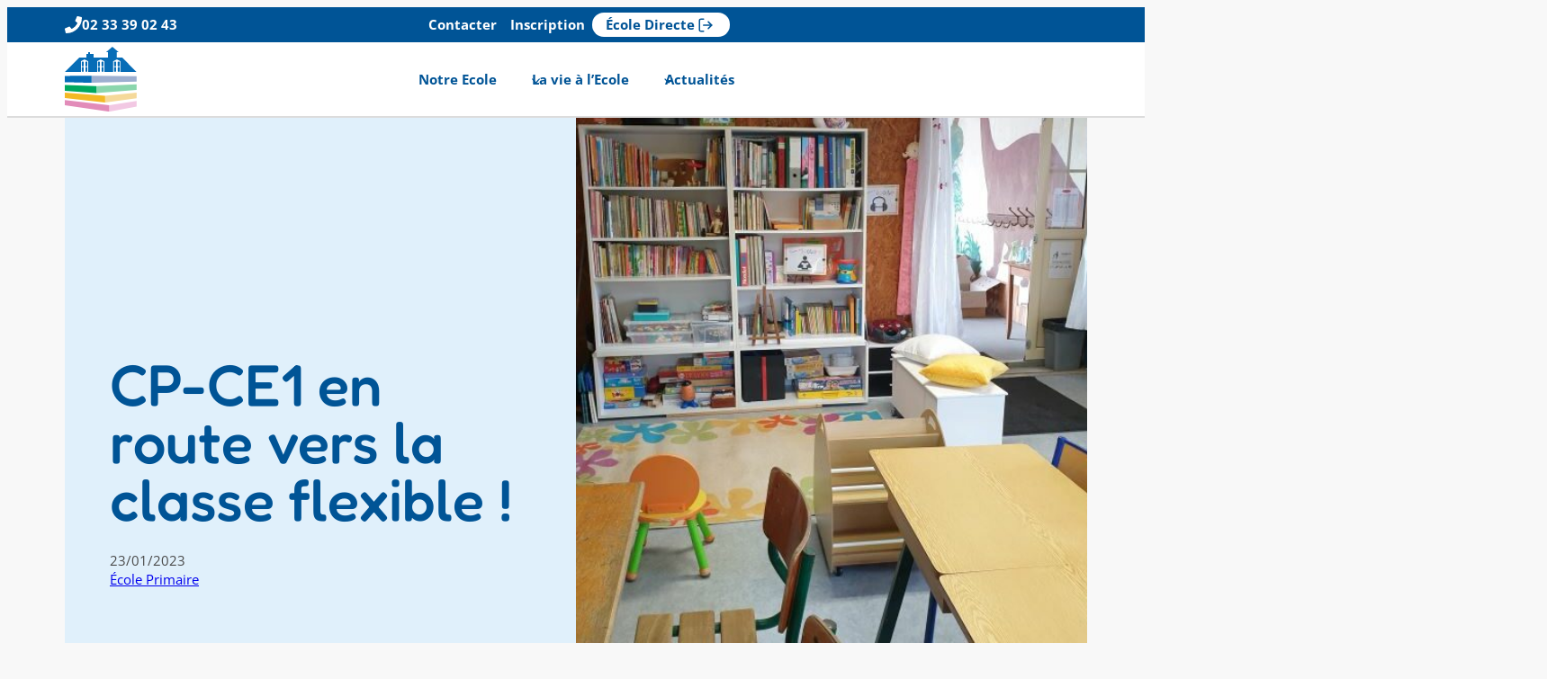

--- FILE ---
content_type: text/html; charset=UTF-8
request_url: https://www.ecolenotredamevimoutiers.fr/cp-ce1-en-route-vers-la-classe-flexible/
body_size: 20263
content:
<!DOCTYPE html>
<html lang="fr-FR">
<head>
	<meta charset="UTF-8" />
	<meta name="viewport" content="width=device-width, initial-scale=1" />
<meta name='robots' content='max-image-preview:large' />
	<style>img:is([sizes="auto" i], [sizes^="auto," i]) { contain-intrinsic-size: 3000px 1500px }</style>
	<title>CP-CE1 en route vers la classe flexible ! &#8211; Ecole Notre Dame</title>
<link rel='stylesheet' id='kadence-blocks-header-css' href='https://www.ecolenotredamevimoutiers.fr/wp-content/plugins/kadence-blocks/dist/style-blocks-header.css?ver=3.5.26' media='all' />
<link rel='stylesheet' id='kadence-blocks-icon-css' href='https://www.ecolenotredamevimoutiers.fr/wp-content/plugins/kadence-blocks/dist/style-blocks-icon.css?ver=3.5.26' media='all' />
<style id='wp-block-paragraph-inline-css'>
.is-small-text{font-size:.875em}.is-regular-text{font-size:1em}.is-large-text{font-size:2.25em}.is-larger-text{font-size:3em}.has-drop-cap:not(:focus):first-letter{float:left;font-size:8.4em;font-style:normal;font-weight:100;line-height:.68;margin:.05em .1em 0 0;text-transform:uppercase}body.rtl .has-drop-cap:not(:focus):first-letter{float:none;margin-left:.1em}p.has-drop-cap.has-background{overflow:hidden}:root :where(p.has-background){padding:1.25em 2.375em}:where(p.has-text-color:not(.has-link-color)) a{color:inherit}p.has-text-align-left[style*="writing-mode:vertical-lr"],p.has-text-align-right[style*="writing-mode:vertical-rl"]{rotate:180deg}
</style>
<style id='wp-block-group-inline-css'>
.wp-block-group{box-sizing:border-box}:where(.wp-block-group.wp-block-group-is-layout-constrained){position:relative}
</style>
<link rel='stylesheet' id='kadence-blocks-navigation-css' href='https://www.ecolenotredamevimoutiers.fr/wp-content/plugins/kadence-blocks/dist/style-blocks-navigation.css?ver=3.5.26' media='all' />
<style id='wp-block-site-logo-inline-css'>
.wp-block-site-logo{box-sizing:border-box;line-height:0}.wp-block-site-logo a{display:inline-block;line-height:0}.wp-block-site-logo.is-default-size img{height:auto;width:120px}.wp-block-site-logo img{height:auto;max-width:100%}.wp-block-site-logo a,.wp-block-site-logo img{border-radius:inherit}.wp-block-site-logo.aligncenter{margin-left:auto;margin-right:auto;text-align:center}:root :where(.wp-block-site-logo.is-style-rounded){border-radius:9999px}
</style>
<link rel='stylesheet' id='kadence-blocks-column-css' href='https://www.ecolenotredamevimoutiers.fr/wp-content/plugins/kadence-blocks/dist/style-blocks-column.css?ver=3.5.26' media='all' />
<link rel='stylesheet' id='kadence-blocks-rowlayout-css' href='https://www.ecolenotredamevimoutiers.fr/wp-content/plugins/kadence-blocks/dist/style-blocks-rowlayout.css?ver=3.5.26' media='all' />
<style id='wp-block-spacer-inline-css'>
.wp-block-spacer{clear:both}
</style>
<link rel='stylesheet' id='kadence-blocks-spacer-css' href='https://www.ecolenotredamevimoutiers.fr/wp-content/plugins/kadence-blocks/dist/style-blocks-spacer.css?ver=3.5.26' media='all' />
<style id='wp-block-post-title-inline-css'>
.wp-block-post-title{box-sizing:border-box;word-break:break-word}.wp-block-post-title :where(a){display:inline-block;font-family:inherit;font-size:inherit;font-style:inherit;font-weight:inherit;letter-spacing:inherit;line-height:inherit;text-decoration:inherit}
</style>
<style id='wp-block-post-date-inline-css'>
.wp-block-post-date{box-sizing:border-box}
</style>
<style id='wp-block-post-terms-inline-css'>
.wp-block-post-terms{box-sizing:border-box}.wp-block-post-terms .wp-block-post-terms__separator{white-space:pre-wrap}
</style>
<link rel='stylesheet' id='wp-block-image-css' href='https://www.ecolenotredamevimoutiers.fr/wp-includes/blocks/image/style.min.css' media='all' />
<style id='wp-block-columns-inline-css'>
.wp-block-columns{align-items:normal!important;box-sizing:border-box;display:flex;flex-wrap:wrap!important}@media (min-width:782px){.wp-block-columns{flex-wrap:nowrap!important}}.wp-block-columns.are-vertically-aligned-top{align-items:flex-start}.wp-block-columns.are-vertically-aligned-center{align-items:center}.wp-block-columns.are-vertically-aligned-bottom{align-items:flex-end}@media (max-width:781px){.wp-block-columns:not(.is-not-stacked-on-mobile)>.wp-block-column{flex-basis:100%!important}}@media (min-width:782px){.wp-block-columns:not(.is-not-stacked-on-mobile)>.wp-block-column{flex-basis:0;flex-grow:1}.wp-block-columns:not(.is-not-stacked-on-mobile)>.wp-block-column[style*=flex-basis]{flex-grow:0}}.wp-block-columns.is-not-stacked-on-mobile{flex-wrap:nowrap!important}.wp-block-columns.is-not-stacked-on-mobile>.wp-block-column{flex-basis:0;flex-grow:1}.wp-block-columns.is-not-stacked-on-mobile>.wp-block-column[style*=flex-basis]{flex-grow:0}:where(.wp-block-columns){margin-bottom:1.75em}:where(.wp-block-columns.has-background){padding:1.25em 2.375em}.wp-block-column{flex-grow:1;min-width:0;overflow-wrap:break-word;word-break:break-word}.wp-block-column.is-vertically-aligned-top{align-self:flex-start}.wp-block-column.is-vertically-aligned-center{align-self:center}.wp-block-column.is-vertically-aligned-bottom{align-self:flex-end}.wp-block-column.is-vertically-aligned-stretch{align-self:stretch}.wp-block-column.is-vertically-aligned-bottom,.wp-block-column.is-vertically-aligned-center,.wp-block-column.is-vertically-aligned-top{width:100%}
</style>
<style id='wp-block-post-content-inline-css'>
.wp-block-post-content{display:flow-root}
</style>
<style id='wp-block-comment-template-inline-css'>
.wp-block-comment-template{box-sizing:border-box;list-style:none;margin-bottom:0;max-width:100%;padding:0}.wp-block-comment-template li{clear:both}.wp-block-comment-template ol{list-style:none;margin-bottom:0;max-width:100%;padding-left:2rem}.wp-block-comment-template.alignleft{float:left}.wp-block-comment-template.aligncenter{margin-left:auto;margin-right:auto;width:fit-content}.wp-block-comment-template.alignright{float:right}
</style>
<style id='wp-block-comments-pagination-inline-css'>
.wp-block-comments-pagination>.wp-block-comments-pagination-next,.wp-block-comments-pagination>.wp-block-comments-pagination-numbers,.wp-block-comments-pagination>.wp-block-comments-pagination-previous{font-size:inherit;margin-bottom:.5em;margin-right:.5em}.wp-block-comments-pagination>.wp-block-comments-pagination-next:last-child,.wp-block-comments-pagination>.wp-block-comments-pagination-numbers:last-child,.wp-block-comments-pagination>.wp-block-comments-pagination-previous:last-child{margin-right:0}.wp-block-comments-pagination .wp-block-comments-pagination-previous-arrow{display:inline-block;margin-right:1ch}.wp-block-comments-pagination .wp-block-comments-pagination-previous-arrow:not(.is-arrow-chevron){transform:scaleX(1)}.wp-block-comments-pagination .wp-block-comments-pagination-next-arrow{display:inline-block;margin-left:1ch}.wp-block-comments-pagination .wp-block-comments-pagination-next-arrow:not(.is-arrow-chevron){transform:scaleX(1)}.wp-block-comments-pagination.aligncenter{justify-content:center}
</style>
<style id='wp-block-post-comments-form-inline-css'>
:where(.wp-block-post-comments-form) input:not([type=submit]),:where(.wp-block-post-comments-form) textarea{border:1px solid #949494;font-family:inherit;font-size:1em}:where(.wp-block-post-comments-form) input:where(:not([type=submit]):not([type=checkbox])),:where(.wp-block-post-comments-form) textarea{padding:calc(.667em + 2px)}.wp-block-post-comments-form{box-sizing:border-box}.wp-block-post-comments-form[style*=font-weight] :where(.comment-reply-title){font-weight:inherit}.wp-block-post-comments-form[style*=font-family] :where(.comment-reply-title){font-family:inherit}.wp-block-post-comments-form[class*=-font-size] :where(.comment-reply-title),.wp-block-post-comments-form[style*=font-size] :where(.comment-reply-title){font-size:inherit}.wp-block-post-comments-form[style*=line-height] :where(.comment-reply-title){line-height:inherit}.wp-block-post-comments-form[style*=font-style] :where(.comment-reply-title){font-style:inherit}.wp-block-post-comments-form[style*=letter-spacing] :where(.comment-reply-title){letter-spacing:inherit}.wp-block-post-comments-form :where(input[type=submit]){box-shadow:none;cursor:pointer;display:inline-block;overflow-wrap:break-word;text-align:center}.wp-block-post-comments-form .comment-form input:not([type=submit]):not([type=checkbox]):not([type=hidden]),.wp-block-post-comments-form .comment-form textarea{box-sizing:border-box;display:block;width:100%}.wp-block-post-comments-form .comment-form-author label,.wp-block-post-comments-form .comment-form-email label,.wp-block-post-comments-form .comment-form-url label{display:block;margin-bottom:.25em}.wp-block-post-comments-form .comment-form-cookies-consent{display:flex;gap:.25em}.wp-block-post-comments-form .comment-form-cookies-consent #wp-comment-cookies-consent{margin-top:.35em}.wp-block-post-comments-form .comment-reply-title{margin-bottom:0}.wp-block-post-comments-form .comment-reply-title :where(small){font-size:var(--wp--preset--font-size--medium,smaller);margin-left:.5em}
</style>
<style id='wp-block-buttons-inline-css'>
.wp-block-buttons{box-sizing:border-box}.wp-block-buttons.is-vertical{flex-direction:column}.wp-block-buttons.is-vertical>.wp-block-button:last-child{margin-bottom:0}.wp-block-buttons>.wp-block-button{display:inline-block;margin:0}.wp-block-buttons.is-content-justification-left{justify-content:flex-start}.wp-block-buttons.is-content-justification-left.is-vertical{align-items:flex-start}.wp-block-buttons.is-content-justification-center{justify-content:center}.wp-block-buttons.is-content-justification-center.is-vertical{align-items:center}.wp-block-buttons.is-content-justification-right{justify-content:flex-end}.wp-block-buttons.is-content-justification-right.is-vertical{align-items:flex-end}.wp-block-buttons.is-content-justification-space-between{justify-content:space-between}.wp-block-buttons.aligncenter{text-align:center}.wp-block-buttons:not(.is-content-justification-space-between,.is-content-justification-right,.is-content-justification-left,.is-content-justification-center) .wp-block-button.aligncenter{margin-left:auto;margin-right:auto;width:100%}.wp-block-buttons[style*=text-decoration] .wp-block-button,.wp-block-buttons[style*=text-decoration] .wp-block-button__link{text-decoration:inherit}.wp-block-buttons.has-custom-font-size .wp-block-button__link{font-size:inherit}.wp-block-buttons .wp-block-button__link{width:100%}.wp-block-button.aligncenter{text-align:center}
</style>
<style id='wp-block-button-inline-css'>
.wp-block-button__link{align-content:center;box-sizing:border-box;cursor:pointer;display:inline-block;height:100%;text-align:center;word-break:break-word}.wp-block-button__link.aligncenter{text-align:center}.wp-block-button__link.alignright{text-align:right}:where(.wp-block-button__link){border-radius:9999px;box-shadow:none;padding:calc(.667em + 2px) calc(1.333em + 2px);text-decoration:none}.wp-block-button[style*=text-decoration] .wp-block-button__link{text-decoration:inherit}.wp-block-buttons>.wp-block-button.has-custom-width{max-width:none}.wp-block-buttons>.wp-block-button.has-custom-width .wp-block-button__link{width:100%}.wp-block-buttons>.wp-block-button.has-custom-font-size .wp-block-button__link{font-size:inherit}.wp-block-buttons>.wp-block-button.wp-block-button__width-25{width:calc(25% - var(--wp--style--block-gap, .5em)*.75)}.wp-block-buttons>.wp-block-button.wp-block-button__width-50{width:calc(50% - var(--wp--style--block-gap, .5em)*.5)}.wp-block-buttons>.wp-block-button.wp-block-button__width-75{width:calc(75% - var(--wp--style--block-gap, .5em)*.25)}.wp-block-buttons>.wp-block-button.wp-block-button__width-100{flex-basis:100%;width:100%}.wp-block-buttons.is-vertical>.wp-block-button.wp-block-button__width-25{width:25%}.wp-block-buttons.is-vertical>.wp-block-button.wp-block-button__width-50{width:50%}.wp-block-buttons.is-vertical>.wp-block-button.wp-block-button__width-75{width:75%}.wp-block-button.is-style-squared,.wp-block-button__link.wp-block-button.is-style-squared{border-radius:0}.wp-block-button.no-border-radius,.wp-block-button__link.no-border-radius{border-radius:0!important}:root :where(.wp-block-button .wp-block-button__link.is-style-outline),:root :where(.wp-block-button.is-style-outline>.wp-block-button__link){border:2px solid;padding:.667em 1.333em}:root :where(.wp-block-button .wp-block-button__link.is-style-outline:not(.has-text-color)),:root :where(.wp-block-button.is-style-outline>.wp-block-button__link:not(.has-text-color)){color:currentColor}:root :where(.wp-block-button .wp-block-button__link.is-style-outline:not(.has-background)),:root :where(.wp-block-button.is-style-outline>.wp-block-button__link:not(.has-background)){background-color:initial;background-image:none}
</style>
<style id='wp-block-comments-inline-css'>
.wp-block-post-comments{box-sizing:border-box}.wp-block-post-comments .alignleft{float:left}.wp-block-post-comments .alignright{float:right}.wp-block-post-comments .navigation:after{clear:both;content:"";display:table}.wp-block-post-comments .commentlist{clear:both;list-style:none;margin:0;padding:0}.wp-block-post-comments .commentlist .comment{min-height:2.25em;padding-left:3.25em}.wp-block-post-comments .commentlist .comment p{font-size:1em;line-height:1.8;margin:1em 0}.wp-block-post-comments .commentlist .children{list-style:none;margin:0;padding:0}.wp-block-post-comments .comment-author{line-height:1.5}.wp-block-post-comments .comment-author .avatar{border-radius:1.5em;display:block;float:left;height:2.5em;margin-right:.75em;margin-top:.5em;width:2.5em}.wp-block-post-comments .comment-author cite{font-style:normal}.wp-block-post-comments .comment-meta{font-size:.875em;line-height:1.5}.wp-block-post-comments .comment-meta b{font-weight:400}.wp-block-post-comments .comment-meta .comment-awaiting-moderation{display:block;margin-bottom:1em;margin-top:1em}.wp-block-post-comments .comment-body .commentmetadata{font-size:.875em}.wp-block-post-comments .comment-form-author label,.wp-block-post-comments .comment-form-comment label,.wp-block-post-comments .comment-form-email label,.wp-block-post-comments .comment-form-url label{display:block;margin-bottom:.25em}.wp-block-post-comments .comment-form input:not([type=submit]):not([type=checkbox]),.wp-block-post-comments .comment-form textarea{box-sizing:border-box;display:block;width:100%}.wp-block-post-comments .comment-form-cookies-consent{display:flex;gap:.25em}.wp-block-post-comments .comment-form-cookies-consent #wp-comment-cookies-consent{margin-top:.35em}.wp-block-post-comments .comment-reply-title{margin-bottom:0}.wp-block-post-comments .comment-reply-title :where(small){font-size:var(--wp--preset--font-size--medium,smaller);margin-left:.5em}.wp-block-post-comments .reply{font-size:.875em;margin-bottom:1.4em}.wp-block-post-comments input:not([type=submit]),.wp-block-post-comments textarea{border:1px solid #949494;font-family:inherit;font-size:1em}.wp-block-post-comments input:not([type=submit]):not([type=checkbox]),.wp-block-post-comments textarea{padding:calc(.667em + 2px)}:where(.wp-block-post-comments input[type=submit]){border:none}.wp-block-comments{box-sizing:border-box}
</style>
<style id='wp-block-navigation-link-inline-css'>
.wp-block-navigation .wp-block-navigation-item__label{overflow-wrap:break-word}.wp-block-navigation .wp-block-navigation-item__description{display:none}.link-ui-tools{border-top:1px solid #f0f0f0;padding:8px}.link-ui-block-inserter{padding-top:8px}.link-ui-block-inserter__back{margin-left:8px;text-transform:uppercase}
</style>
<link rel='stylesheet' id='wp-block-navigation-css' href='https://www.ecolenotredamevimoutiers.fr/wp-includes/blocks/navigation/style.min.css' media='all' />
<style id='wp-block-library-inline-css'>
:root{--wp-admin-theme-color:#007cba;--wp-admin-theme-color--rgb:0,124,186;--wp-admin-theme-color-darker-10:#006ba1;--wp-admin-theme-color-darker-10--rgb:0,107,161;--wp-admin-theme-color-darker-20:#005a87;--wp-admin-theme-color-darker-20--rgb:0,90,135;--wp-admin-border-width-focus:2px;--wp-block-synced-color:#7a00df;--wp-block-synced-color--rgb:122,0,223;--wp-bound-block-color:var(--wp-block-synced-color)}@media (min-resolution:192dpi){:root{--wp-admin-border-width-focus:1.5px}}.wp-element-button{cursor:pointer}:root{--wp--preset--font-size--normal:16px;--wp--preset--font-size--huge:42px}:root .has-very-light-gray-background-color{background-color:#eee}:root .has-very-dark-gray-background-color{background-color:#313131}:root .has-very-light-gray-color{color:#eee}:root .has-very-dark-gray-color{color:#313131}:root .has-vivid-green-cyan-to-vivid-cyan-blue-gradient-background{background:linear-gradient(135deg,#00d084,#0693e3)}:root .has-purple-crush-gradient-background{background:linear-gradient(135deg,#34e2e4,#4721fb 50%,#ab1dfe)}:root .has-hazy-dawn-gradient-background{background:linear-gradient(135deg,#faaca8,#dad0ec)}:root .has-subdued-olive-gradient-background{background:linear-gradient(135deg,#fafae1,#67a671)}:root .has-atomic-cream-gradient-background{background:linear-gradient(135deg,#fdd79a,#004a59)}:root .has-nightshade-gradient-background{background:linear-gradient(135deg,#330968,#31cdcf)}:root .has-midnight-gradient-background{background:linear-gradient(135deg,#020381,#2874fc)}.has-regular-font-size{font-size:1em}.has-larger-font-size{font-size:2.625em}.has-normal-font-size{font-size:var(--wp--preset--font-size--normal)}.has-huge-font-size{font-size:var(--wp--preset--font-size--huge)}.has-text-align-center{text-align:center}.has-text-align-left{text-align:left}.has-text-align-right{text-align:right}#end-resizable-editor-section{display:none}.aligncenter{clear:both}.items-justified-left{justify-content:flex-start}.items-justified-center{justify-content:center}.items-justified-right{justify-content:flex-end}.items-justified-space-between{justify-content:space-between}.screen-reader-text{border:0;clip-path:inset(50%);height:1px;margin:-1px;overflow:hidden;padding:0;position:absolute;width:1px;word-wrap:normal!important}.screen-reader-text:focus{background-color:#ddd;clip-path:none;color:#444;display:block;font-size:1em;height:auto;left:5px;line-height:normal;padding:15px 23px 14px;text-decoration:none;top:5px;width:auto;z-index:100000}html :where(.has-border-color){border-style:solid}html :where([style*=border-top-color]){border-top-style:solid}html :where([style*=border-right-color]){border-right-style:solid}html :where([style*=border-bottom-color]){border-bottom-style:solid}html :where([style*=border-left-color]){border-left-style:solid}html :where([style*=border-width]){border-style:solid}html :where([style*=border-top-width]){border-top-style:solid}html :where([style*=border-right-width]){border-right-style:solid}html :where([style*=border-bottom-width]){border-bottom-style:solid}html :where([style*=border-left-width]){border-left-style:solid}html :where(img[class*=wp-image-]){height:auto;max-width:100%}:where(figure){margin:0 0 1em}html :where(.is-position-sticky){--wp-admin--admin-bar--position-offset:var(--wp-admin--admin-bar--height,0px)}@media screen and (max-width:600px){html :where(.is-position-sticky){--wp-admin--admin-bar--position-offset:0px}}
</style>
<style id='global-styles-inline-css'>
:root{--wp--preset--aspect-ratio--square: 1;--wp--preset--aspect-ratio--4-3: 4/3;--wp--preset--aspect-ratio--3-4: 3/4;--wp--preset--aspect-ratio--3-2: 3/2;--wp--preset--aspect-ratio--2-3: 2/3;--wp--preset--aspect-ratio--16-9: 16/9;--wp--preset--aspect-ratio--9-16: 9/16;--wp--preset--color--black: #000000;--wp--preset--color--cyan-bluish-gray: #abb8c3;--wp--preset--color--white: #ffffff;--wp--preset--color--pale-pink: #f78da7;--wp--preset--color--vivid-red: #cf2e2e;--wp--preset--color--luminous-vivid-orange: #ff6900;--wp--preset--color--luminous-vivid-amber: #fcb900;--wp--preset--color--light-green-cyan: #7bdcb5;--wp--preset--color--vivid-green-cyan: #00d084;--wp--preset--color--pale-cyan-blue: #8ed1fc;--wp--preset--color--vivid-cyan-blue: #0693e3;--wp--preset--color--vivid-purple: #9b51e0;--wp--preset--color--base: #FFFFFF;--wp--preset--color--contrast: #4A4A4A;--wp--preset--color--primary: #006DB6;--wp--preset--color--primary-dark: #005496;--wp--preset--color--primary-light: #E0F0FB;--wp--preset--color--accent-rose: #E48CB8;--wp--preset--color--accent-green: #00A85D;--wp--preset--color--accent-yellow: #F4B824;--wp--preset--color--accent-rose-2: #D26DA4;--wp--preset--color--accent-green-2: #008C4D;--wp--preset--color--accent-yellow-2: #D19D18;--wp--preset--color--accent-rose-3: #FDEDF5;--wp--preset--color--accent-green-3: #E1F8ED;--wp--preset--color--accent-yellow-3: #FFF6DC;--wp--preset--color--text-inverted: #FFFFFF;--wp--preset--color--text-secondary: #6A6A6A;--wp--preset--color--border-muted: #DCDCDC;--wp--preset--color--background: #F8F8F8;--wp--preset--gradient--vivid-cyan-blue-to-vivid-purple: linear-gradient(135deg,rgba(6,147,227,1) 0%,rgb(155,81,224) 100%);--wp--preset--gradient--light-green-cyan-to-vivid-green-cyan: linear-gradient(135deg,rgb(122,220,180) 0%,rgb(0,208,130) 100%);--wp--preset--gradient--luminous-vivid-amber-to-luminous-vivid-orange: linear-gradient(135deg,rgba(252,185,0,1) 0%,rgba(255,105,0,1) 100%);--wp--preset--gradient--luminous-vivid-orange-to-vivid-red: linear-gradient(135deg,rgba(255,105,0,1) 0%,rgb(207,46,46) 100%);--wp--preset--gradient--very-light-gray-to-cyan-bluish-gray: linear-gradient(135deg,rgb(238,238,238) 0%,rgb(169,184,195) 100%);--wp--preset--gradient--cool-to-warm-spectrum: linear-gradient(135deg,rgb(74,234,220) 0%,rgb(151,120,209) 20%,rgb(207,42,186) 40%,rgb(238,44,130) 60%,rgb(251,105,98) 80%,rgb(254,248,76) 100%);--wp--preset--gradient--blush-light-purple: linear-gradient(135deg,rgb(255,206,236) 0%,rgb(152,150,240) 100%);--wp--preset--gradient--blush-bordeaux: linear-gradient(135deg,rgb(254,205,165) 0%,rgb(254,45,45) 50%,rgb(107,0,62) 100%);--wp--preset--gradient--luminous-dusk: linear-gradient(135deg,rgb(255,203,112) 0%,rgb(199,81,192) 50%,rgb(65,88,208) 100%);--wp--preset--gradient--pale-ocean: linear-gradient(135deg,rgb(255,245,203) 0%,rgb(182,227,212) 50%,rgb(51,167,181) 100%);--wp--preset--gradient--electric-grass: linear-gradient(135deg,rgb(202,248,128) 0%,rgb(113,206,126) 100%);--wp--preset--gradient--midnight: linear-gradient(135deg,rgb(2,3,129) 0%,rgb(40,116,252) 100%);--wp--preset--font-size--small: 0.875rem;--wp--preset--font-size--medium: clamp(0.875rem, 0.875rem + ((1vw - 0.2rem) * 0.25), 1.125rem);--wp--preset--font-size--large: clamp(0.875rem, 0.875rem + ((1vw - 0.2rem) * 0.375), 1.25rem);--wp--preset--font-size--x-large: clamp(0.984rem, 0.984rem + ((1vw - 0.2rem) * 0.516), 1.5rem);--wp--preset--font-size--base: clamp(0.875rem, 0.875rem + ((1vw - 0.2rem) * 0.125), 1rem);--wp--preset--font-size--xx-large: clamp(1.378rem, 1.378rem + ((1vw - 0.2rem) * 0.872), 2.25rem);--wp--preset--font-size--xxx-large: clamp(1.861rem, 1.861rem + ((1vw - 0.2rem) * 1.389), 3.25rem);--wp--preset--font-size--36: clamp(1.378rem, 1.378rem + ((1vw - 0.2rem) * 0.872), 2.25rem);--wp--preset--font-size--80: clamp(2.629rem, 2.629rem + ((1vw - 0.2rem) * 2.371), 5rem);--wp--preset--font-family--fredoka: "Fredoka", sans-serif;--wp--preset--font-family--open-sans: "Open Sans", sans-serif;--wp--preset--spacing--20: 1.25rem;--wp--preset--spacing--30: 0.67rem;--wp--preset--spacing--40: 1rem;--wp--preset--spacing--50: 3.125rem;--wp--preset--spacing--60: 2.25rem;--wp--preset--spacing--70: 3.38rem;--wp--preset--spacing--80: 6rem;--wp--preset--spacing--16: 1rem;--wp--preset--spacing--26: 1.625rem;--wp--preset--spacing--32: 2rem;--wp--preset--spacing--150: clamp(90px, 10vw, 150px);--wp--preset--shadow--natural: 6px 6px 9px rgba(0, 0, 0, 0.2);--wp--preset--shadow--deep: 12px 12px 50px rgba(0, 0, 0, 0.4);--wp--preset--shadow--sharp: 6px 6px 0px rgba(0, 0, 0, 0.2);--wp--preset--shadow--outlined: 6px 6px 0px -3px rgba(255, 255, 255, 1), 6px 6px rgba(0, 0, 0, 1);--wp--preset--shadow--crisp: 6px 6px 0px rgba(0, 0, 0, 1);}:root { --wp--style--global--content-size: 848px;--wp--style--global--wide-size: 1920px; }:where(body) { margin: 0; }.wp-site-blocks { padding-top: var(--wp--style--root--padding-top); padding-bottom: var(--wp--style--root--padding-bottom); }.has-global-padding { padding-right: var(--wp--style--root--padding-right); padding-left: var(--wp--style--root--padding-left); }.has-global-padding > .alignfull { margin-right: calc(var(--wp--style--root--padding-right) * -1); margin-left: calc(var(--wp--style--root--padding-left) * -1); }.has-global-padding :where(:not(.alignfull.is-layout-flow) > .has-global-padding:not(.wp-block-block, .alignfull)) { padding-right: 0; padding-left: 0; }.has-global-padding :where(:not(.alignfull.is-layout-flow) > .has-global-padding:not(.wp-block-block, .alignfull)) > .alignfull { margin-left: 0; margin-right: 0; }.wp-site-blocks > .alignleft { float: left; margin-right: 2em; }.wp-site-blocks > .alignright { float: right; margin-left: 2em; }.wp-site-blocks > .aligncenter { justify-content: center; margin-left: auto; margin-right: auto; }:where(.wp-site-blocks) > * { margin-block-start: 1.2rem; margin-block-end: 0; }:where(.wp-site-blocks) > :first-child { margin-block-start: 0; }:where(.wp-site-blocks) > :last-child { margin-block-end: 0; }:root { --wp--style--block-gap: 1.2rem; }:root :where(.is-layout-flow) > :first-child{margin-block-start: 0;}:root :where(.is-layout-flow) > :last-child{margin-block-end: 0;}:root :where(.is-layout-flow) > *{margin-block-start: 1.2rem;margin-block-end: 0;}:root :where(.is-layout-constrained) > :first-child{margin-block-start: 0;}:root :where(.is-layout-constrained) > :last-child{margin-block-end: 0;}:root :where(.is-layout-constrained) > *{margin-block-start: 1.2rem;margin-block-end: 0;}:root :where(.is-layout-flex){gap: 1.2rem;}:root :where(.is-layout-grid){gap: 1.2rem;}.is-layout-flow > .alignleft{float: left;margin-inline-start: 0;margin-inline-end: 2em;}.is-layout-flow > .alignright{float: right;margin-inline-start: 2em;margin-inline-end: 0;}.is-layout-flow > .aligncenter{margin-left: auto !important;margin-right: auto !important;}.is-layout-constrained > .alignleft{float: left;margin-inline-start: 0;margin-inline-end: 2em;}.is-layout-constrained > .alignright{float: right;margin-inline-start: 2em;margin-inline-end: 0;}.is-layout-constrained > .aligncenter{margin-left: auto !important;margin-right: auto !important;}.is-layout-constrained > :where(:not(.alignleft):not(.alignright):not(.alignfull)){max-width: var(--wp--style--global--content-size);margin-left: auto !important;margin-right: auto !important;}.is-layout-constrained > .alignwide{max-width: var(--wp--style--global--wide-size);}body .is-layout-flex{display: flex;}.is-layout-flex{flex-wrap: wrap;align-items: center;}.is-layout-flex > :is(*, div){margin: 0;}body .is-layout-grid{display: grid;}.is-layout-grid > :is(*, div){margin: 0;}body{background-color: var(--wp--preset--color--background);color: var(--wp--preset--color--contrast);font-family: var(--wp--preset--font-family--open-sans);font-size: var(--wp--preset--font-size--base);font-weight: 400;line-height: 1.4;--wp--style--root--padding-top: 0;--wp--style--root--padding-right: var(--wp--preset--spacing--50);--wp--style--root--padding-bottom: 0;--wp--style--root--padding-left: var(--wp--preset--spacing--50);}a:where(:not(.wp-element-button)){color: var(--wp--preset--color--primary-dark);text-decoration: underline;}:root :where(a:where(:not(.wp-element-button)):hover){color: var(--wp--preset--color--primary);text-decoration: none;}:root :where(a:where(:not(.wp-element-button)):focus){text-decoration: underline dashed;}:root :where(a:where(:not(.wp-element-button)):active){color: var(--wp--preset--color--secondary);text-decoration: none;}h1, h2, h3, h4, h5, h6{color: var(--wp--preset--color--primary-dark);font-family: var(--wp--preset--font-family--fredoka);font-weight: 700;line-height: 1;}h1{font-size: var(--wp--preset--font-size--80);font-weight: 500;line-height: 1;}h2{font-size: var(--wp--preset--font-size--xxx-large);font-weight: 500;line-height: 1.2;}h3{font-size: var(--wp--preset--font-size--xx-large);font-weight: 400;}h4{font-size: var(--wp--preset--font-size--x-large);font-weight: 400;}h5{font-size: var(--wp--preset--font-size--small);font-weight: 700;letter-spacing: 0.5px;text-transform: uppercase;}h6{font-size: var(--wp--preset--font-size--small);font-weight: 700;letter-spacing: 1.4px;text-transform: uppercase;}:root :where(.wp-element-button, .wp-block-button__link){background-color: var(--wp--preset--color--primary-dark);border-radius: 999px;border-color: var(--wp--preset--color--primary-dark);border-width: 1px;border-style: solid;color: var(--wp--preset--color--text-inverted);font-family: inherit;font-size: var(--wp--preset--font-size--medium);font-weight: 600;line-height: 1.4;margin-top: 30px;margin-bottom: 30px;padding: calc(0.667em + 2px) calc(1.333em + 2px);text-decoration: none;}:root :where(.wp-element-button:visited, .wp-block-button__link:visited){background-color: var(--wp--preset--color--primary-dark);color: var(--wp--preset--color--text-inverted);}:root :where(.wp-element-button:hover, .wp-block-button__link:hover){background-color: var(--wp--preset--color--primary);color: var(--wp--preset--color--text-inverted);}:root :where(.wp-element-button:focus, .wp-block-button__link:focus){background-color: var(--wp--preset--color--primary);color: var(--wp--preset--color--text-inverted);}:root :where(.wp-element-button:active, .wp-block-button__link:active){background-color: var(--wp--preset--color--primary);color: var(--wp--preset--color--text-inverted);}.has-black-color{color: var(--wp--preset--color--black) !important;}.has-cyan-bluish-gray-color{color: var(--wp--preset--color--cyan-bluish-gray) !important;}.has-white-color{color: var(--wp--preset--color--white) !important;}.has-pale-pink-color{color: var(--wp--preset--color--pale-pink) !important;}.has-vivid-red-color{color: var(--wp--preset--color--vivid-red) !important;}.has-luminous-vivid-orange-color{color: var(--wp--preset--color--luminous-vivid-orange) !important;}.has-luminous-vivid-amber-color{color: var(--wp--preset--color--luminous-vivid-amber) !important;}.has-light-green-cyan-color{color: var(--wp--preset--color--light-green-cyan) !important;}.has-vivid-green-cyan-color{color: var(--wp--preset--color--vivid-green-cyan) !important;}.has-pale-cyan-blue-color{color: var(--wp--preset--color--pale-cyan-blue) !important;}.has-vivid-cyan-blue-color{color: var(--wp--preset--color--vivid-cyan-blue) !important;}.has-vivid-purple-color{color: var(--wp--preset--color--vivid-purple) !important;}.has-base-color{color: var(--wp--preset--color--base) !important;}.has-contrast-color{color: var(--wp--preset--color--contrast) !important;}.has-primary-color{color: var(--wp--preset--color--primary) !important;}.has-primary-dark-color{color: var(--wp--preset--color--primary-dark) !important;}.has-primary-light-color{color: var(--wp--preset--color--primary-light) !important;}.has-accent-rose-color{color: var(--wp--preset--color--accent-rose) !important;}.has-accent-green-color{color: var(--wp--preset--color--accent-green) !important;}.has-accent-yellow-color{color: var(--wp--preset--color--accent-yellow) !important;}.has-accent-rose-2-color{color: var(--wp--preset--color--accent-rose-2) !important;}.has-accent-green-2-color{color: var(--wp--preset--color--accent-green-2) !important;}.has-accent-yellow-2-color{color: var(--wp--preset--color--accent-yellow-2) !important;}.has-accent-rose-3-color{color: var(--wp--preset--color--accent-rose-3) !important;}.has-accent-green-3-color{color: var(--wp--preset--color--accent-green-3) !important;}.has-accent-yellow-3-color{color: var(--wp--preset--color--accent-yellow-3) !important;}.has-text-inverted-color{color: var(--wp--preset--color--text-inverted) !important;}.has-text-secondary-color{color: var(--wp--preset--color--text-secondary) !important;}.has-border-muted-color{color: var(--wp--preset--color--border-muted) !important;}.has-background-color{color: var(--wp--preset--color--background) !important;}.has-black-background-color{background-color: var(--wp--preset--color--black) !important;}.has-cyan-bluish-gray-background-color{background-color: var(--wp--preset--color--cyan-bluish-gray) !important;}.has-white-background-color{background-color: var(--wp--preset--color--white) !important;}.has-pale-pink-background-color{background-color: var(--wp--preset--color--pale-pink) !important;}.has-vivid-red-background-color{background-color: var(--wp--preset--color--vivid-red) !important;}.has-luminous-vivid-orange-background-color{background-color: var(--wp--preset--color--luminous-vivid-orange) !important;}.has-luminous-vivid-amber-background-color{background-color: var(--wp--preset--color--luminous-vivid-amber) !important;}.has-light-green-cyan-background-color{background-color: var(--wp--preset--color--light-green-cyan) !important;}.has-vivid-green-cyan-background-color{background-color: var(--wp--preset--color--vivid-green-cyan) !important;}.has-pale-cyan-blue-background-color{background-color: var(--wp--preset--color--pale-cyan-blue) !important;}.has-vivid-cyan-blue-background-color{background-color: var(--wp--preset--color--vivid-cyan-blue) !important;}.has-vivid-purple-background-color{background-color: var(--wp--preset--color--vivid-purple) !important;}.has-base-background-color{background-color: var(--wp--preset--color--base) !important;}.has-contrast-background-color{background-color: var(--wp--preset--color--contrast) !important;}.has-primary-background-color{background-color: var(--wp--preset--color--primary) !important;}.has-primary-dark-background-color{background-color: var(--wp--preset--color--primary-dark) !important;}.has-primary-light-background-color{background-color: var(--wp--preset--color--primary-light) !important;}.has-accent-rose-background-color{background-color: var(--wp--preset--color--accent-rose) !important;}.has-accent-green-background-color{background-color: var(--wp--preset--color--accent-green) !important;}.has-accent-yellow-background-color{background-color: var(--wp--preset--color--accent-yellow) !important;}.has-accent-rose-2-background-color{background-color: var(--wp--preset--color--accent-rose-2) !important;}.has-accent-green-2-background-color{background-color: var(--wp--preset--color--accent-green-2) !important;}.has-accent-yellow-2-background-color{background-color: var(--wp--preset--color--accent-yellow-2) !important;}.has-accent-rose-3-background-color{background-color: var(--wp--preset--color--accent-rose-3) !important;}.has-accent-green-3-background-color{background-color: var(--wp--preset--color--accent-green-3) !important;}.has-accent-yellow-3-background-color{background-color: var(--wp--preset--color--accent-yellow-3) !important;}.has-text-inverted-background-color{background-color: var(--wp--preset--color--text-inverted) !important;}.has-text-secondary-background-color{background-color: var(--wp--preset--color--text-secondary) !important;}.has-border-muted-background-color{background-color: var(--wp--preset--color--border-muted) !important;}.has-background-background-color{background-color: var(--wp--preset--color--background) !important;}.has-black-border-color{border-color: var(--wp--preset--color--black) !important;}.has-cyan-bluish-gray-border-color{border-color: var(--wp--preset--color--cyan-bluish-gray) !important;}.has-white-border-color{border-color: var(--wp--preset--color--white) !important;}.has-pale-pink-border-color{border-color: var(--wp--preset--color--pale-pink) !important;}.has-vivid-red-border-color{border-color: var(--wp--preset--color--vivid-red) !important;}.has-luminous-vivid-orange-border-color{border-color: var(--wp--preset--color--luminous-vivid-orange) !important;}.has-luminous-vivid-amber-border-color{border-color: var(--wp--preset--color--luminous-vivid-amber) !important;}.has-light-green-cyan-border-color{border-color: var(--wp--preset--color--light-green-cyan) !important;}.has-vivid-green-cyan-border-color{border-color: var(--wp--preset--color--vivid-green-cyan) !important;}.has-pale-cyan-blue-border-color{border-color: var(--wp--preset--color--pale-cyan-blue) !important;}.has-vivid-cyan-blue-border-color{border-color: var(--wp--preset--color--vivid-cyan-blue) !important;}.has-vivid-purple-border-color{border-color: var(--wp--preset--color--vivid-purple) !important;}.has-base-border-color{border-color: var(--wp--preset--color--base) !important;}.has-contrast-border-color{border-color: var(--wp--preset--color--contrast) !important;}.has-primary-border-color{border-color: var(--wp--preset--color--primary) !important;}.has-primary-dark-border-color{border-color: var(--wp--preset--color--primary-dark) !important;}.has-primary-light-border-color{border-color: var(--wp--preset--color--primary-light) !important;}.has-accent-rose-border-color{border-color: var(--wp--preset--color--accent-rose) !important;}.has-accent-green-border-color{border-color: var(--wp--preset--color--accent-green) !important;}.has-accent-yellow-border-color{border-color: var(--wp--preset--color--accent-yellow) !important;}.has-accent-rose-2-border-color{border-color: var(--wp--preset--color--accent-rose-2) !important;}.has-accent-green-2-border-color{border-color: var(--wp--preset--color--accent-green-2) !important;}.has-accent-yellow-2-border-color{border-color: var(--wp--preset--color--accent-yellow-2) !important;}.has-accent-rose-3-border-color{border-color: var(--wp--preset--color--accent-rose-3) !important;}.has-accent-green-3-border-color{border-color: var(--wp--preset--color--accent-green-3) !important;}.has-accent-yellow-3-border-color{border-color: var(--wp--preset--color--accent-yellow-3) !important;}.has-text-inverted-border-color{border-color: var(--wp--preset--color--text-inverted) !important;}.has-text-secondary-border-color{border-color: var(--wp--preset--color--text-secondary) !important;}.has-border-muted-border-color{border-color: var(--wp--preset--color--border-muted) !important;}.has-background-border-color{border-color: var(--wp--preset--color--background) !important;}.has-vivid-cyan-blue-to-vivid-purple-gradient-background{background: var(--wp--preset--gradient--vivid-cyan-blue-to-vivid-purple) !important;}.has-light-green-cyan-to-vivid-green-cyan-gradient-background{background: var(--wp--preset--gradient--light-green-cyan-to-vivid-green-cyan) !important;}.has-luminous-vivid-amber-to-luminous-vivid-orange-gradient-background{background: var(--wp--preset--gradient--luminous-vivid-amber-to-luminous-vivid-orange) !important;}.has-luminous-vivid-orange-to-vivid-red-gradient-background{background: var(--wp--preset--gradient--luminous-vivid-orange-to-vivid-red) !important;}.has-very-light-gray-to-cyan-bluish-gray-gradient-background{background: var(--wp--preset--gradient--very-light-gray-to-cyan-bluish-gray) !important;}.has-cool-to-warm-spectrum-gradient-background{background: var(--wp--preset--gradient--cool-to-warm-spectrum) !important;}.has-blush-light-purple-gradient-background{background: var(--wp--preset--gradient--blush-light-purple) !important;}.has-blush-bordeaux-gradient-background{background: var(--wp--preset--gradient--blush-bordeaux) !important;}.has-luminous-dusk-gradient-background{background: var(--wp--preset--gradient--luminous-dusk) !important;}.has-pale-ocean-gradient-background{background: var(--wp--preset--gradient--pale-ocean) !important;}.has-electric-grass-gradient-background{background: var(--wp--preset--gradient--electric-grass) !important;}.has-midnight-gradient-background{background: var(--wp--preset--gradient--midnight) !important;}.has-small-font-size{font-size: var(--wp--preset--font-size--small) !important;}.has-medium-font-size{font-size: var(--wp--preset--font-size--medium) !important;}.has-large-font-size{font-size: var(--wp--preset--font-size--large) !important;}.has-x-large-font-size{font-size: var(--wp--preset--font-size--x-large) !important;}.has-base-font-size{font-size: var(--wp--preset--font-size--base) !important;}.has-xx-large-font-size{font-size: var(--wp--preset--font-size--xx-large) !important;}.has-xxx-large-font-size{font-size: var(--wp--preset--font-size--xxx-large) !important;}.has-36-font-size{font-size: var(--wp--preset--font-size--36) !important;}.has-80-font-size{font-size: var(--wp--preset--font-size--80) !important;}.has-fredoka-font-family{font-family: var(--wp--preset--font-family--fredoka) !important;}.has-open-sans-font-family{font-family: var(--wp--preset--font-family--open-sans) !important;}
:root :where(.wp-block-navigation){color: var(--wp--preset--color--primary-dark);font-size: var(--wp--preset--font-size--medium);}
:root :where(.wp-block-navigation a:where(:not(.wp-element-button))){color: var(--wp--preset--color--primary-dark) !important;font-weight: 700;text-decoration: none;}
:root :where(.wp-block-navigation a:where(:not(.wp-element-button)):hover){color: var(--wp--preset--color--primary) !important;text-decoration: none;}
:root :where(.wp-block-navigation a:where(:not(.wp-element-button)):focus){color: var(--wp--preset--color--primary);text-decoration: none;}
:root :where(.wp-block-navigation a:where(:not(.wp-element-button)):active){color: var(--wp--preset--color--primary);text-decoration: none;}
:root :where(.wp-block-post-content a:where(:not(.wp-element-button))){color: var(--wp--preset--color--secondary);}
:root :where(.wp-block-post-date){font-size: var(--wp--preset--font-size--small);font-weight: 400;}
:root :where(.wp-block-post-date a:where(:not(.wp-element-button))){text-decoration: none;}
:root :where(.wp-block-post-date a:where(:not(.wp-element-button)):hover){text-decoration: underline;}
:root :where(.wp-block-post-terms){font-size: var(--wp--preset--font-size--small);}
:root :where(.wp-block-post-terms a:where(:not(.wp-element-button))){color: var(--wp--preset--color--primary-dark);text-decoration: none;}
:root :where(.wp-block-post-terms a:where(:not(.wp-element-button)):hover){text-decoration: underline;}
:root :where(.wp-block-post-title){color: var(--wp--preset--color--primary-dark);font-size: clamp(1.185rem, 1.185rem + ((1vw - 0.2rem) * 0.69), 1.875rem);font-weight: 400;line-height: 1;margin-top: 1.25rem;margin-bottom: 1.25rem;}
:root :where(.wp-block-post-title a:where(:not(.wp-element-button))){text-decoration: none;}
:root :where(.wp-block-post-title a:where(:not(.wp-element-button)):hover){color: var(--wp--preset--color--accent-yellow);text-decoration: none;}
:root :where(.wp-block-post-title a:where(:not(.wp-element-button)):focus){color: var(--wp--preset--color--accent-yellow);text-decoration: underline dashed;}
:root :where(.wp-block-post-title a:where(:not(.wp-element-button)):active){color: var(--wp--preset--color--accent-yellow);text-decoration: none;}
:root :where(.wp-block-comments-title){font-size: var(--wp--preset--font-size--large);margin-bottom: var(--wp--preset--spacing--40);}
:root :where(.wp-block-comments-pagination){margin-top: var(--wp--preset--spacing--40);}
:root :where(.wp-block-comments-pagination a:where(:not(.wp-element-button))){text-decoration: none;}
</style>
<style id='block-style-variation-styles-inline-css'>
:root :where(p.is-style-text-subtitle--1){font-size: clamp(1.25rem, 1.5rem + ((1vw - 0.2rem) * 0.392), 1.35rem);line-height: 1.2;}
:root :where(p.is-style-text-subtitle--2){font-size: clamp(1.25rem, 1.5rem + ((1vw - 0.2rem) * 0.392), 1.35rem);line-height: 1.2;}
:root :where(.is-style-footer-menu--3 a:where(:not(.wp-element-button))){color: var(--wp--preset--color--base) !important;font-size: var(--wp--preset--font-size--small);font-weight: 400;line-height: 1.2;text-decoration: none;}:root :where(.is-style-footer-menu--3 a:where(:not(.wp-element-button)):hover){color: var(--wp--preset--color--primary-light) !important;text-decoration: none;}:root :where(.is-style-footer-menu--3 a:where(:not(.wp-element-button)):focus){color: var(--wp--preset--color--primary-light);text-decoration: none;}:root :where(.is-style-footer-menu--3 a:where(:not(.wp-element-button)):active){color: var(--wp--preset--color--primary-light);text-decoration: none;}:root :where(.wp-block-navigation.is-style-footer-menu--3){color: var(--wp--preset--color--base);font-size: var(--wp--preset--font-size--medium);}
</style>
<style id='core-block-supports-inline-css'>
.wp-elements-9a5c84e1fb783d0fe67c103b130b7a2d a:where(:not(.wp-element-button)){color:var(--wp--preset--color--base);}.wp-container-core-group-is-layout-6c531013{flex-wrap:nowrap;}.wp-elements-18ac336f047b6698d6d869278f1a857d a:where(:not(.wp-element-button)){color:var(--wp--preset--color--primary-dark);}.wp-elements-8fe511a8e37179238a13e86c94b4fd6a a:where(:not(.wp-element-button)){color:var(--wp--preset--color--primary-dark);}.wp-container-core-columns-is-layout-28f84493{flex-wrap:nowrap;}.wp-elements-7114b2d322b823c2a055d80fbb307ad7 a:where(:not(.wp-element-button)){color:var(--wp--preset--color--base);}.wp-container-core-navigation-is-layout-90752e8f{gap:8px;flex-direction:column;align-items:flex-start;}.wp-container-core-group-is-layout-fcc0b6fd > *{margin-block-start:0;margin-block-end:0;}.wp-container-core-group-is-layout-fcc0b6fd > * + *{margin-block-start:0;margin-block-end:0;}
</style>
<style id='wp-block-template-skip-link-inline-css'>

		.skip-link.screen-reader-text {
			border: 0;
			clip-path: inset(50%);
			height: 1px;
			margin: -1px;
			overflow: hidden;
			padding: 0;
			position: absolute !important;
			width: 1px;
			word-wrap: normal !important;
		}

		.skip-link.screen-reader-text:focus {
			background-color: #eee;
			clip-path: none;
			color: #444;
			display: block;
			font-size: 1em;
			height: auto;
			left: 5px;
			line-height: normal;
			padding: 15px 23px 14px;
			text-decoration: none;
			top: 5px;
			width: auto;
			z-index: 100000;
		}
</style>
<link rel='stylesheet' id='dmkt-custom-styles-css' href='https://www.ecolenotredamevimoutiers.fr/wp-content/plugins/dmkt-custom-functions/assets/css/dmkt-custom-style.css?ver=1.0.0' media='all' />
<style id='kadence-blocks-global-variables-inline-css'>
:root {--global-kb-font-size-sm:clamp(0.8rem, 0.73rem + 0.217vw, 0.9rem);--global-kb-font-size-md:clamp(1.1rem, 0.995rem + 0.326vw, 1.25rem);--global-kb-font-size-lg:clamp(1.75rem, 1.576rem + 0.543vw, 2rem);--global-kb-font-size-xl:clamp(2.25rem, 1.728rem + 1.63vw, 3rem);--global-kb-font-size-xxl:clamp(2.5rem, 1.456rem + 3.26vw, 4rem);--global-kb-font-size-xxxl:clamp(2.75rem, 0.489rem + 7.065vw, 6rem);}:root {--global-palette1: #3182CE;--global-palette2: #2B6CB0;--global-palette3: #1A202C;--global-palette4: #2D3748;--global-palette5: #4A5568;--global-palette6: #718096;--global-palette7: #EDF2F7;--global-palette8: #F7FAFC;--global-palette9: #ffffff;}
</style>
<style id='kadence_blocks_css-inline-css'>
.kt-svg-item-ecole-notre-dame-2025__header_e7ac17-e8 .kb-svg-icon-wrap, .kt-svg-style-stacked.kt-svg-item-ecole-notre-dame-2025__header_e7ac17-e8 .kb-svg-icon-wrap{color:#FFFFFF;font-size:19px;}.kt-svg-iconsecole-notre-dame-2025__header_c5301a-f2 .kt-svg-item-0 .kb-svg-icon-wrap{color:var(--global-palette4, #2D3748);font-size:50px;}.wp-block-kadence-icon.kt-svg-iconsecole-notre-dame-2025__header_c5301a-f2{justify-content:center;}.wp-block-kadence-header-desktopecole-notre-dame-2025__header_3038dc-35{display:block;}@media all and (max-width: 1024px){.wp-block-kadence-header-desktopecole-notre-dame-2025__header_3038dc-35{display:none;}}.kb-nav-link-8206_6e3118-84 > .kb-link-wrap.kb-link-wrap.kb-link-wrap.kb-link-wrap{--kb-nav-link-highlight-order:3;--kb-nav-link-highlight-icon-order:3;}.kb-nav-link-8206_6e3118-84 > .kb-link-wrap.kb-link-wrap.kb-link-wrap.kb-link-wrap{--kb-nav-link-media-max-width:px;}.kb-nav-link-8206_fa77db-82 > .kb-link-wrap.kb-link-wrap.kb-link-wrap.kb-link-wrap{--kb-nav-link-highlight-order:3;--kb-nav-link-highlight-icon-order:3;}.kb-nav-link-8206_fa77db-82 > .kb-link-wrap.kb-link-wrap.kb-link-wrap.kb-link-wrap{--kb-nav-link-media-max-width:px;}.kb-nav-link-vnk2p2ptl > .kb-link-wrap.kb-link-wrap.kb-link-wrap.kb-link-wrap{--kb-nav-link-highlight-color:#005496;--kb-nav-link-highlight-color-hover:#F4B824;--kb-nav-link-highlight-background:#FFFFFF;--kb-nav-link-highlight-order:3;--kb-nav-link-highlight-icon-order:3;}.kb-nav-link-vnk2p2ptl > .kb-link-wrap.kb-link-wrap.kb-link-wrap.kb-link-wrap{--kb-nav-link-margin-left:0px;--kb-nav-link-padding-top:1px;--kb-nav-link-padding-right:15px;--kb-nav-link-padding-bottom:1px;--kb-nav-link-padding-left:15px;--kb-nav-link-color:#005496;--kb-nav-link-background:#FFFFFF;--kb-nav-link-border-top-left-radius:25px;--kb-nav-link-border-top-right-radius:25px;--kb-nav-link-border-bottom-right-radius:25px;--kb-nav-link-border-bottom-left-radius:25px;--kb-nav-link-media-max-width:px;}.kb-nav-link-vnk2p2ptl .link-highlight-label .link-highlight-icon-wrap svg{height:18px;width:18px;}.wp-block-kadence-navigation8210-cpt-id{--kb-nav-dropdown-border-top-left-radius:0px;--kb-nav-dropdown-border-top-right-radius:0px;--kb-nav-dropdown-border-bottom-right-radius:0px;--kb-nav-dropdown-border-bottom-left-radius:0px;--kb-nav-dropdown-border-radius-top:0px;--kb-nav-dropdown-border-radius-right:0px;--kb-nav-dropdown-border-radius-bottom:0px;--kb-nav-dropdown-border-radius-left:0px;--kb-nav-column-gap:1em;--kb-nav-dropdown-toggle-border-left:var(--kb-nav-link-border-left);--kb-nav-top-not-last-link-border-bottom:var(--kb-nav-link-border-bottom);}.header-desktop-transparent .wp-block-kadence-navigation8210-cpt-id{--kb-nav-dropdown-toggle-border-left:var(--kb-nav-link-border-left);--kb-nav-top-not-last-link-border-bottom:var(--kb-nav-link-border-bottom);}.item-is-stuck .wp-block-kadence-navigation8210-cpt-id{--kb-nav-dropdown-toggle-border-left:var(--kb-nav-link-border-left);--kb-nav-top-not-last-link-border-bottom:var(--kb-nav-link-border-bottom);}.wp-block-kadence-navigation8210-cpt-id{--kb-nav-top-link-color:#FFFFFF;--kb-nav-top-link-color-hover:#F4B824;--kb-nav-top-link-color-active:#F4B824;}.wp-block-kadence-navigation8210-cpt-id > .navigation > .menu-container > .menu > .wp-block-kadence-navigation-link > .kb-link-wrap{font-weight:bold;}@media all and (max-width: 1024px){.wp-block-kadence-navigation8210-cpt-id{--kb-nav-dropdown-toggle-border-left:var(--kb-nav-link-border-left);--kb-nav-top-not-last-link-border-bottom:var(--kb-nav-link-border-bottom);--kb-nav-top-link-color:#FFFFFF;}}@media all and (max-width: 1024px){.header-tablet-transparent .wp-block-kadence-navigation8210-cpt-id{--kb-nav-dropdown-toggle-border-left:var(--kb-nav-link-border-left);--kb-nav-top-not-last-link-border-bottom:var(--kb-nav-link-border-bottom);}}@media all and (max-width: 1024px){.item-is-stuck .wp-block-kadence-navigation8210-cpt-id{--kb-nav-dropdown-toggle-border-left:var(--kb-nav-link-border-left);--kb-nav-top-not-last-link-border-bottom:var(--kb-nav-link-border-bottom);}}@media all and (max-width: 767px){.wp-block-kadence-navigation8210-cpt-id{--kb-nav-dropdown-toggle-border-left:var(--kb-nav-link-border-left);--kb-nav-top-not-last-link-border-bottom:var(--kb-nav-link-border-bottom);}.header-mobile-transparent .wp-block-kadence-navigation8210-cpt-id{--kb-nav-dropdown-toggle-border-left:var(--kb-nav-link-border-left);--kb-nav-top-not-last-link-border-bottom:var(--kb-nav-link-border-bottom);}.item-is-stuck .wp-block-kadence-navigation8210-cpt-id{--kb-nav-dropdown-toggle-border-left:var(--kb-nav-link-border-left);--kb-nav-top-not-last-link-border-bottom:var(--kb-nav-link-border-bottom);}}.wp-block-kadence-header-desktopecole-notre-dame-2025__header_bbb802-1e{display:block;}@media all and (max-width: 1024px){.wp-block-kadence-header-desktopecole-notre-dame-2025__header_bbb802-1e{display:none;}}.wp-block-kadence-header-row.wp-block-kadence-header-rowecole-notre-dame-2025__header_376415-20 .kadence-header-row-inner{max-width:1920px;}.wp-block-kadence-header-rowecole-notre-dame-2025__header_376415-20{--kb-header-row-bg:#005496;--kb-stuck-header-bg:#005496;--kb-transparent-header-row-bg:transparent;}.wp-block-kadence-header-rowecole-notre-dame-2025__header_376415-20 .kadence-header-row-inner{padding-right:64px;padding-left:64px;}.wp-block-kadence-header-rowecole-notre-dame-2025__header_376415-20 .wp-block-kadence-header-column, .wp-block-kadence-header-rowecole-notre-dame-2025__header_376415-20 .wp-block-kadence-header-section{gap:var(--global-kb-gap-xs, 0.5rem );}.wp-block-kadence-header-desktopecole-notre-dame-2025__header_6fc1b8-5f{display:block;}@media all and (max-width: 1024px){.wp-block-kadence-header-desktopecole-notre-dame-2025__header_6fc1b8-5f{display:none;}}.kb-nav-link-8206_964661-43 > .kb-link-wrap.kb-link-wrap.kb-link-wrap.kb-link-wrap{--kb-nav-link-highlight-order:3;--kb-nav-link-highlight-icon-order:3;}.kb-nav-link-8206_964661-43 > .kb-link-wrap.kb-link-wrap.kb-link-wrap.kb-link-wrap{--kb-nav-link-media-max-width:px;}.kb-nav-link-hu4z1bzgl > .kb-link-wrap.kb-link-wrap.kb-link-wrap.kb-link-wrap{--kb-nav-link-highlight-order:3;--kb-nav-link-highlight-icon-order:3;}.kb-nav-link-hu4z1bzgl > .kb-link-wrap.kb-link-wrap.kb-link-wrap.kb-link-wrap{--kb-nav-link-media-max-width:px;}.kb-nav-link-8wfgvdycu > .kb-link-wrap.kb-link-wrap.kb-link-wrap.kb-link-wrap{--kb-nav-link-highlight-order:3;--kb-nav-link-highlight-icon-order:3;}.kb-nav-link-8wfgvdycu > .kb-link-wrap.kb-link-wrap.kb-link-wrap.kb-link-wrap{--kb-nav-link-media-max-width:px;}.kb-nav-link-8206_feae83-16 > .kb-link-wrap.kb-link-wrap.kb-link-wrap.kb-link-wrap{--kb-nav-link-highlight-order:3;--kb-nav-link-highlight-icon-order:3;}.kb-nav-link-8206_feae83-16 > .kb-link-wrap.kb-link-wrap.kb-link-wrap.kb-link-wrap{--kb-nav-link-media-max-width:px;}.kb-nav-link-8206_ef5a9c-4e > .kb-link-wrap.kb-link-wrap.kb-link-wrap.kb-link-wrap{--kb-nav-link-highlight-order:3;--kb-nav-link-highlight-icon-order:3;}.kb-nav-link-8206_ef5a9c-4e > .kb-link-wrap.kb-link-wrap.kb-link-wrap.kb-link-wrap{--kb-nav-link-media-max-width:px;}.wp-block-kadence-navigation8239-cpt-id{--kb-nav-dropdown-border-top-left-radius:0px;--kb-nav-dropdown-border-top-right-radius:0px;--kb-nav-dropdown-border-bottom-right-radius:0px;--kb-nav-dropdown-border-bottom-left-radius:0px;--kb-nav-dropdown-border-radius-top:0px;--kb-nav-dropdown-border-radius-right:0px;--kb-nav-dropdown-border-radius-bottom:0px;--kb-nav-dropdown-border-radius-left:0px;--kb-nav-top-not-last-link-border-right:var(--kb-nav-link-border-right);}.header-desktop-transparent .wp-block-kadence-navigation8239-cpt-id{--kb-nav-top-not-last-link-border-right:var(--kb-nav-link-border-right);}.item-is-stuck .wp-block-kadence-navigation8239-cpt-id{--kb-nav-top-not-last-link-border-right:var(--kb-nav-link-border-right);}.wp-block-kadence-navigation8239-cpt-id{--kb-nav-top-link-color:#005496;--kb-nav-top-link-color-hover:#F4B824;--kb-nav-top-link-color-active:#F4B824;}.wp-block-kadence-navigation8239-cpt-id > .navigation > .menu-container > .menu > .wp-block-kadence-navigation-link > .kb-link-wrap{font-weight:bold;}@media all and (max-width: 1024px){.wp-block-kadence-navigation8239-cpt-id{--kb-nav-top-not-last-link-border-right:var(--kb-nav-link-border-right);}}@media all and (max-width: 1024px){.header-tablet-transparent .wp-block-kadence-navigation8239-cpt-id{--kb-nav-top-not-last-link-border-right:var(--kb-nav-link-border-right);}}@media all and (max-width: 1024px){.item-is-stuck .wp-block-kadence-navigation8239-cpt-id{--kb-nav-top-not-last-link-border-right:var(--kb-nav-link-border-right);}}@media all and (max-width: 767px){.wp-block-kadence-navigation8239-cpt-id{--kb-nav-top-not-last-link-border-right:var(--kb-nav-link-border-right);}.header-mobile-transparent .wp-block-kadence-navigation8239-cpt-id{--kb-nav-top-not-last-link-border-right:var(--kb-nav-link-border-right);}.item-is-stuck .wp-block-kadence-navigation8239-cpt-id{--kb-nav-top-not-last-link-border-right:var(--kb-nav-link-border-right);}}.kadence-columnecole-notre-dame-2025__header_a04d87-71 > .kt-inside-inner-col{padding-top:var(--global-kb-spacing-sm, 1.5rem);padding-right:var(--global-kb-spacing-sm, 1.5rem);padding-bottom:var(--global-kb-spacing-sm, 1.5rem);padding-left:var(--global-kb-spacing-sm, 1.5rem);}.kadence-columnecole-notre-dame-2025__header_a04d87-71 > .kt-inside-inner-col,.kadence-columnecole-notre-dame-2025__header_a04d87-71 > .kt-inside-inner-col:before{border-top-left-radius:0px;border-top-right-radius:0px;border-bottom-right-radius:0px;border-bottom-left-radius:0px;}.kadence-columnecole-notre-dame-2025__header_a04d87-71 > .kt-inside-inner-col{column-gap:var(--global-kb-gap-sm, 1rem);}.kadence-columnecole-notre-dame-2025__header_a04d87-71 > .kt-inside-inner-col{flex-direction:column;}.kadence-columnecole-notre-dame-2025__header_a04d87-71 > .kt-inside-inner-col > .aligncenter{width:100%;}.kadence-columnecole-notre-dame-2025__header_a04d87-71 > .kt-inside-inner-col:before{opacity:0.3;}.kadence-columnecole-notre-dame-2025__header_a04d87-71{position:relative;}@media all and (max-width: 1024px){.kadence-columnecole-notre-dame-2025__header_a04d87-71 > .kt-inside-inner-col{flex-direction:column;justify-content:center;}}@media all and (max-width: 767px){.kadence-columnecole-notre-dame-2025__header_a04d87-71 > .kt-inside-inner-col{flex-direction:column;justify-content:center;}}.kadence-columnecole-notre-dame-2025__header_59c0c5-41 > .kt-inside-inner-col,.kadence-columnecole-notre-dame-2025__header_59c0c5-41 > .kt-inside-inner-col:before{border-top-left-radius:0px;border-top-right-radius:0px;border-bottom-right-radius:0px;border-bottom-left-radius:0px;}.kadence-columnecole-notre-dame-2025__header_59c0c5-41 > .kt-inside-inner-col{column-gap:var(--global-kb-gap-sm, 1rem);}.kadence-columnecole-notre-dame-2025__header_59c0c5-41 > .kt-inside-inner-col{flex-direction:column;}.kadence-columnecole-notre-dame-2025__header_59c0c5-41 > .kt-inside-inner-col > .aligncenter{width:100%;}.kadence-columnecole-notre-dame-2025__header_59c0c5-41 > .kt-inside-inner-col:before{opacity:0.3;}.kadence-columnecole-notre-dame-2025__header_59c0c5-41{position:relative;}@media all and (max-width: 1024px){.kadence-columnecole-notre-dame-2025__header_59c0c5-41 > .kt-inside-inner-col{flex-direction:column;justify-content:center;}}@media all and (max-width: 767px){.kadence-columnecole-notre-dame-2025__header_59c0c5-41 > .kt-inside-inner-col{flex-direction:column;justify-content:center;}}.kadence-columnecole-notre-dame-2025__header_0111b3-4e > .kt-inside-inner-col,.kadence-columnecole-notre-dame-2025__header_0111b3-4e > .kt-inside-inner-col:before{border-top-left-radius:0px;border-top-right-radius:0px;border-bottom-right-radius:0px;border-bottom-left-radius:0px;}.kadence-columnecole-notre-dame-2025__header_0111b3-4e > .kt-inside-inner-col{column-gap:var(--global-kb-gap-sm, 1rem);}.kadence-columnecole-notre-dame-2025__header_0111b3-4e > .kt-inside-inner-col{flex-direction:column;}.kadence-columnecole-notre-dame-2025__header_0111b3-4e > .kt-inside-inner-col > .aligncenter{width:100%;}.kadence-columnecole-notre-dame-2025__header_0111b3-4e > .kt-inside-inner-col{background-image:url('https://www.ecolenotredamevimoutiers.fr/wp-content/uploads/2025/06/Locaux-Notre-Dame-Vimoutiers-002.jpg');background-size:contain;background-position:center center;background-attachment:scroll;background-repeat:no-repeat;}.kadence-columnecole-notre-dame-2025__header_0111b3-4e > .kt-inside-inner-col:before{opacity:0.3;}.kadence-columnecole-notre-dame-2025__header_0111b3-4e{position:relative;}@media all and (max-width: 1024px){.kadence-columnecole-notre-dame-2025__header_0111b3-4e > .kt-inside-inner-col{flex-direction:column;justify-content:center;}}@media all and (max-width: 767px){.kadence-columnecole-notre-dame-2025__header_0111b3-4e > .kt-inside-inner-col{flex-direction:column;justify-content:center;}}.kb-row-layout-idecole-notre-dame-2025__header_e96958-80 > .kt-row-column-wrap{align-content:start;}:where(.kb-row-layout-idecole-notre-dame-2025__header_e96958-80 > .kt-row-column-wrap) > .wp-block-kadence-column{justify-content:start;}.kb-row-layout-idecole-notre-dame-2025__header_e96958-80 > .kt-row-column-wrap{column-gap:var(--global-kb-gap-md, 2rem);row-gap:var(--global-kb-gap-md, 2rem);padding-top:var(--global-kb-spacing-sm, 1.5rem);padding-bottom:var(--global-kb-spacing-sm, 1.5rem);grid-template-columns:minmax(0, calc(40% - ((var(--global-kb-gap-md, 2rem) * 1 )/2)))minmax(0, calc(60% - ((var(--global-kb-gap-md, 2rem) * 1 )/2)));}.kb-row-layout-idecole-notre-dame-2025__header_e96958-80 > .kt-row-layout-overlay{opacity:0.30;}@media all and (max-width: 1024px){.kb-row-layout-idecole-notre-dame-2025__header_e96958-80 > .kt-row-column-wrap{grid-template-columns:minmax(0, 1fr) minmax(0, 2fr);}}@media all and (max-width: 767px){.kb-row-layout-idecole-notre-dame-2025__header_e96958-80 > .kt-row-column-wrap{grid-template-columns:minmax(0, 1fr);}}.kadence-columnecole-notre-dame-2025__header_95d46e-60 > .kt-inside-inner-col{padding-top:var(--global-kb-spacing-sm, 1.5rem);padding-right:var(--global-kb-spacing-sm, 1.5rem);padding-bottom:var(--global-kb-spacing-sm, 1.5rem);padding-left:var(--global-kb-spacing-sm, 1.5rem);}.kadence-columnecole-notre-dame-2025__header_95d46e-60 > .kt-inside-inner-col,.kadence-columnecole-notre-dame-2025__header_95d46e-60 > .kt-inside-inner-col:before{border-top-left-radius:0px;border-top-right-radius:0px;border-bottom-right-radius:0px;border-bottom-left-radius:0px;}.kadence-columnecole-notre-dame-2025__header_95d46e-60 > .kt-inside-inner-col{column-gap:var(--global-kb-gap-sm, 1rem);}.kadence-columnecole-notre-dame-2025__header_95d46e-60 > .kt-inside-inner-col{flex-direction:column;}.kadence-columnecole-notre-dame-2025__header_95d46e-60 > .kt-inside-inner-col > .aligncenter{width:100%;}.kadence-columnecole-notre-dame-2025__header_95d46e-60 > .kt-inside-inner-col:before{opacity:0.3;}.kadence-columnecole-notre-dame-2025__header_95d46e-60{position:relative;}@media all and (max-width: 1024px){.kadence-columnecole-notre-dame-2025__header_95d46e-60 > .kt-inside-inner-col{flex-direction:column;justify-content:center;}}@media all and (max-width: 767px){.kadence-columnecole-notre-dame-2025__header_95d46e-60 > .kt-inside-inner-col{flex-direction:column;justify-content:center;}}.kb-row-layout-idecole-notre-dame-2025__header_d53871-e5 > .kt-row-column-wrap{align-content:start;}:where(.kb-row-layout-idecole-notre-dame-2025__header_d53871-e5 > .kt-row-column-wrap) > .wp-block-kadence-column{justify-content:start;}.kb-row-layout-idecole-notre-dame-2025__header_d53871-e5 > .kt-row-column-wrap{column-gap:var(--global-kb-gap-md, 2rem);row-gap:var(--global-kb-gap-md, 2rem);padding-top:var(--global-kb-spacing-sm, 1.5rem);padding-right:var(--global-kb-spacing-sm, 1.5rem);padding-bottom:var(--global-kb-spacing-sm, 1.5rem);padding-left:var(--global-kb-spacing-sm, 1.5rem);grid-template-columns:minmax(0, 1fr) minmax(0, 2fr);}.kb-row-layout-idecole-notre-dame-2025__header_d53871-e5 > .kt-row-layout-overlay{opacity:0.30;}@media all and (max-width: 1024px){.kb-row-layout-idecole-notre-dame-2025__header_d53871-e5 > .kt-row-column-wrap{grid-template-columns:minmax(0, 1fr) minmax(0, 2fr);}}@media all and (max-width: 767px){.kb-row-layout-idecole-notre-dame-2025__header_d53871-e5 > .kt-row-column-wrap{grid-template-columns:minmax(0, 1fr);}}.kb-nav-link-ecole-notre-dame-2025__header_80cf69-14 > .kb-link-wrap.kb-link-wrap.kb-link-wrap.kb-link-wrap{--kb-nav-link-highlight-order:3;--kb-nav-link-highlight-icon-order:3;}.kb-nav-link-ecole-notre-dame-2025__header_80cf69-14 > .sub-menu.sub-menu.sub-menu.sub-menu.sub-menu{--kb-nav-dropdown-width:100%;}.kb-nav-link-ecole-notre-dame-2025__header_80cf69-14 > .kb-link-wrap.kb-link-wrap.kb-link-wrap.kb-link-wrap{--kb-nav-link-media-max-width:px;}.kb-nav-link-ecole-notre-dame-2025__header_80cf69-14 > .kb-link-wrap > .kb-nav-link-content{cursor:default;}.kb-nav-link-ecole-notre-dame-2025__header_3276e4-39 > .kb-link-wrap.kb-link-wrap.kb-link-wrap.kb-link-wrap{--kb-nav-link-highlight-order:3;--kb-nav-link-highlight-icon-order:3;}.kb-nav-link-ecole-notre-dame-2025__header_3276e4-39 > .kb-link-wrap.kb-link-wrap.kb-link-wrap.kb-link-wrap{--kb-nav-link-media-max-width:px;}.kb-nav-link-ecole-notre-dame-2025__header_456b19-f7 > .kb-link-wrap.kb-link-wrap.kb-link-wrap.kb-link-wrap{--kb-nav-link-highlight-order:3;--kb-nav-link-highlight-icon-order:3;}.kb-nav-link-ecole-notre-dame-2025__header_456b19-f7 > .kb-link-wrap.kb-link-wrap.kb-link-wrap.kb-link-wrap{--kb-nav-link-media-max-width:px;}.kb-nav-link-ecole-notre-dame-2025__header_dadc51-2a > .kb-link-wrap.kb-link-wrap.kb-link-wrap.kb-link-wrap{--kb-nav-link-highlight-order:3;--kb-nav-link-highlight-icon-order:3;}.kb-nav-link-ecole-notre-dame-2025__header_dadc51-2a > .kb-link-wrap.kb-link-wrap.kb-link-wrap.kb-link-wrap{--kb-nav-link-media-max-width:px;}.wp-block-kadence-navigation8250-cpt-id{--kb-nav-dropdown-border-top-left-radius:0px;--kb-nav-dropdown-border-top-right-radius:0px;--kb-nav-dropdown-border-bottom-right-radius:0px;--kb-nav-dropdown-border-bottom-left-radius:0px;--kb-nav-dropdown-border-radius-top:0px;--kb-nav-dropdown-border-radius-right:0px;--kb-nav-dropdown-border-radius-bottom:0px;--kb-nav-dropdown-border-radius-left:0px;--kb-nav-top-not-last-link-border-right:var(--kb-nav-link-border-right);}.header-desktop-transparent .wp-block-kadence-navigation8250-cpt-id{--kb-nav-top-not-last-link-border-right:var(--kb-nav-link-border-right);}.item-is-stuck .wp-block-kadence-navigation8250-cpt-id{--kb-nav-top-not-last-link-border-right:var(--kb-nav-link-border-right);}.wp-block-kadence-navigation8250-cpt-id{--kb-nav-top-link-color:#005496;--kb-nav-top-link-color-hover:#F4B824;--kb-nav-top-link-color-active:#F4B824;}.wp-block-kadence-navigation8250-cpt-id > .navigation > .menu-container > .menu > .wp-block-kadence-navigation-link > .kb-link-wrap{font-weight:bold;}@media all and (max-width: 1024px){.wp-block-kadence-navigation8250-cpt-id{--kb-nav-top-not-last-link-border-right:var(--kb-nav-link-border-right);}}@media all and (max-width: 1024px){.header-tablet-transparent .wp-block-kadence-navigation8250-cpt-id{--kb-nav-top-not-last-link-border-right:var(--kb-nav-link-border-right);}}@media all and (max-width: 1024px){.item-is-stuck .wp-block-kadence-navigation8250-cpt-id{--kb-nav-top-not-last-link-border-right:var(--kb-nav-link-border-right);}}@media all and (max-width: 767px){.wp-block-kadence-navigation8250-cpt-id{--kb-nav-top-not-last-link-border-right:var(--kb-nav-link-border-right);}.header-mobile-transparent .wp-block-kadence-navigation8250-cpt-id{--kb-nav-top-not-last-link-border-right:var(--kb-nav-link-border-right);}.item-is-stuck .wp-block-kadence-navigation8250-cpt-id{--kb-nav-top-not-last-link-border-right:var(--kb-nav-link-border-right);}}.kadence-columnecole-notre-dame-2025__header_c05bd4-2a > .kt-inside-inner-col{padding-top:var(--global-kb-spacing-sm, 1.5rem);padding-right:var(--global-kb-spacing-sm, 1.5rem);padding-bottom:var(--global-kb-spacing-sm, 1.5rem);padding-left:var(--global-kb-spacing-sm, 1.5rem);}.kadence-columnecole-notre-dame-2025__header_c05bd4-2a > .kt-inside-inner-col,.kadence-columnecole-notre-dame-2025__header_c05bd4-2a > .kt-inside-inner-col:before{border-top-left-radius:0px;border-top-right-radius:0px;border-bottom-right-radius:0px;border-bottom-left-radius:0px;}.kadence-columnecole-notre-dame-2025__header_c05bd4-2a > .kt-inside-inner-col{column-gap:var(--global-kb-gap-sm, 1rem);}.kadence-columnecole-notre-dame-2025__header_c05bd4-2a > .kt-inside-inner-col{flex-direction:column;}.kadence-columnecole-notre-dame-2025__header_c05bd4-2a > .kt-inside-inner-col > .aligncenter{width:100%;}.kadence-columnecole-notre-dame-2025__header_c05bd4-2a > .kt-inside-inner-col:before{opacity:0.3;}.kadence-columnecole-notre-dame-2025__header_c05bd4-2a{position:relative;}@media all and (max-width: 1024px){.kadence-columnecole-notre-dame-2025__header_c05bd4-2a > .kt-inside-inner-col{flex-direction:column;justify-content:center;}}@media all and (max-width: 767px){.kadence-columnecole-notre-dame-2025__header_c05bd4-2a > .kt-inside-inner-col{flex-direction:column;justify-content:center;}}.kadence-columnecole-notre-dame-2025__header_c348a8-c0 > .kt-inside-inner-col,.kadence-columnecole-notre-dame-2025__header_c348a8-c0 > .kt-inside-inner-col:before{border-top-left-radius:0px;border-top-right-radius:0px;border-bottom-right-radius:0px;border-bottom-left-radius:0px;}.kadence-columnecole-notre-dame-2025__header_c348a8-c0 > .kt-inside-inner-col{column-gap:var(--global-kb-gap-sm, 1rem);}.kadence-columnecole-notre-dame-2025__header_c348a8-c0 > .kt-inside-inner-col{flex-direction:column;}.kadence-columnecole-notre-dame-2025__header_c348a8-c0 > .kt-inside-inner-col > .aligncenter{width:100%;}.kadence-columnecole-notre-dame-2025__header_c348a8-c0 > .kt-inside-inner-col:before{opacity:0.3;}.kadence-columnecole-notre-dame-2025__header_c348a8-c0{position:relative;}@media all and (max-width: 1024px){.kadence-columnecole-notre-dame-2025__header_c348a8-c0 > .kt-inside-inner-col{flex-direction:column;justify-content:center;}}@media all and (max-width: 767px){.kadence-columnecole-notre-dame-2025__header_c348a8-c0 > .kt-inside-inner-col{flex-direction:column;justify-content:center;}}.kadence-columnecole-notre-dame-2025__header_dcded7-fa > .kt-inside-inner-col,.kadence-columnecole-notre-dame-2025__header_dcded7-fa > .kt-inside-inner-col:before{border-top-left-radius:0px;border-top-right-radius:0px;border-bottom-right-radius:0px;border-bottom-left-radius:0px;}.kadence-columnecole-notre-dame-2025__header_dcded7-fa > .kt-inside-inner-col{column-gap:var(--global-kb-gap-sm, 1rem);}.kadence-columnecole-notre-dame-2025__header_dcded7-fa > .kt-inside-inner-col{flex-direction:column;}.kadence-columnecole-notre-dame-2025__header_dcded7-fa > .kt-inside-inner-col > .aligncenter{width:100%;}.kadence-columnecole-notre-dame-2025__header_dcded7-fa > .kt-inside-inner-col{background-image:url('https://www.ecolenotredamevimoutiers.fr/wp-content/uploads/2025/06/Locaux-Notre-Dame-Vimoutiers.jpg');background-size:cover;background-position:49% 48%;background-attachment:scroll;background-repeat:no-repeat;}.kadence-columnecole-notre-dame-2025__header_dcded7-fa > .kt-inside-inner-col:before{opacity:0.3;}.kadence-columnecole-notre-dame-2025__header_dcded7-fa{position:relative;}@media all and (max-width: 1024px){.kadence-columnecole-notre-dame-2025__header_dcded7-fa > .kt-inside-inner-col{flex-direction:column;justify-content:center;}}@media all and (max-width: 767px){.kadence-columnecole-notre-dame-2025__header_dcded7-fa > .kt-inside-inner-col{flex-direction:column;justify-content:center;}}.kb-row-layout-idecole-notre-dame-2025__header_eb4a22-53 > .kt-row-column-wrap{align-content:start;}:where(.kb-row-layout-idecole-notre-dame-2025__header_eb4a22-53 > .kt-row-column-wrap) > .wp-block-kadence-column{justify-content:start;}.kb-row-layout-idecole-notre-dame-2025__header_eb4a22-53 > .kt-row-column-wrap{column-gap:var(--global-kb-gap-md, 2rem);row-gap:var(--global-kb-gap-md, 2rem);padding-top:var(--global-kb-spacing-sm, 1.5rem);padding-bottom:var(--global-kb-spacing-sm, 1.5rem);grid-template-columns:minmax(0, calc(40% - ((var(--global-kb-gap-md, 2rem) * 1 )/2)))minmax(0, calc(60% - ((var(--global-kb-gap-md, 2rem) * 1 )/2)));}.kb-row-layout-idecole-notre-dame-2025__header_eb4a22-53 > .kt-row-layout-overlay{opacity:0.30;}@media all and (max-width: 1024px){.kb-row-layout-idecole-notre-dame-2025__header_eb4a22-53 > .kt-row-column-wrap{grid-template-columns:minmax(0, 1fr) minmax(0, 2fr);}}@media all and (max-width: 767px){.kb-row-layout-idecole-notre-dame-2025__header_eb4a22-53 > .kt-row-column-wrap{grid-template-columns:minmax(0, 1fr);}}.kadence-columnecole-notre-dame-2025__header_20fe5b-b0 > .kt-inside-inner-col{padding-top:var(--global-kb-spacing-sm, 1.5rem);padding-right:var(--global-kb-spacing-sm, 1.5rem);padding-bottom:var(--global-kb-spacing-sm, 1.5rem);padding-left:var(--global-kb-spacing-sm, 1.5rem);}.kadence-columnecole-notre-dame-2025__header_20fe5b-b0 > .kt-inside-inner-col,.kadence-columnecole-notre-dame-2025__header_20fe5b-b0 > .kt-inside-inner-col:before{border-top-left-radius:0px;border-top-right-radius:0px;border-bottom-right-radius:0px;border-bottom-left-radius:0px;}.kadence-columnecole-notre-dame-2025__header_20fe5b-b0 > .kt-inside-inner-col{column-gap:var(--global-kb-gap-sm, 1rem);}.kadence-columnecole-notre-dame-2025__header_20fe5b-b0 > .kt-inside-inner-col{flex-direction:column;}.kadence-columnecole-notre-dame-2025__header_20fe5b-b0 > .kt-inside-inner-col > .aligncenter{width:100%;}.kadence-columnecole-notre-dame-2025__header_20fe5b-b0 > .kt-inside-inner-col:before{opacity:0.3;}.kadence-columnecole-notre-dame-2025__header_20fe5b-b0{position:relative;}@media all and (max-width: 1024px){.kadence-columnecole-notre-dame-2025__header_20fe5b-b0 > .kt-inside-inner-col{flex-direction:column;justify-content:center;}}@media all and (max-width: 767px){.kadence-columnecole-notre-dame-2025__header_20fe5b-b0 > .kt-inside-inner-col{flex-direction:column;justify-content:center;}}.kb-row-layout-idecole-notre-dame-2025__header_47ece5-6e > .kt-row-column-wrap{align-content:start;}:where(.kb-row-layout-idecole-notre-dame-2025__header_47ece5-6e > .kt-row-column-wrap) > .wp-block-kadence-column{justify-content:start;}.kb-row-layout-idecole-notre-dame-2025__header_47ece5-6e > .kt-row-column-wrap{column-gap:var(--global-kb-gap-md, 2rem);row-gap:var(--global-kb-gap-md, 2rem);padding-top:var(--global-kb-spacing-sm, 1.5rem);padding-right:var(--global-kb-spacing-sm, 1.5rem);padding-bottom:var(--global-kb-spacing-sm, 1.5rem);padding-left:var(--global-kb-spacing-sm, 1.5rem);grid-template-columns:minmax(0, 1fr) minmax(0, 2fr);}.kb-row-layout-idecole-notre-dame-2025__header_47ece5-6e > .kt-row-layout-overlay{opacity:0.30;}@media all and (max-width: 1024px){.kb-row-layout-idecole-notre-dame-2025__header_47ece5-6e > .kt-row-column-wrap{grid-template-columns:minmax(0, 1fr) minmax(0, 2fr);}}@media all and (max-width: 767px){.kb-row-layout-idecole-notre-dame-2025__header_47ece5-6e > .kt-row-column-wrap{grid-template-columns:minmax(0, 1fr);}}.kb-nav-link-ecole-notre-dame-2025__header_0eb934-fd > .kb-link-wrap.kb-link-wrap.kb-link-wrap.kb-link-wrap{--kb-nav-link-highlight-order:3;--kb-nav-link-highlight-icon-order:3;}.kb-nav-link-ecole-notre-dame-2025__header_0eb934-fd > .sub-menu.sub-menu.sub-menu.sub-menu.sub-menu{--kb-nav-dropdown-width:100%;}.kb-nav-link-ecole-notre-dame-2025__header_0eb934-fd > .kb-link-wrap.kb-link-wrap.kb-link-wrap.kb-link-wrap{--kb-nav-link-media-max-width:px;}.kb-nav-link-ecole-notre-dame-2025__header_0eb934-fd > .kb-link-wrap > .kb-nav-link-content{cursor:default;}.kb-nav-link-ecole-notre-dame-2025__header_6a4e6b-6f > .kb-link-wrap.kb-link-wrap.kb-link-wrap.kb-link-wrap{--kb-nav-link-highlight-order:3;--kb-nav-link-highlight-icon-order:3;}.kb-nav-link-ecole-notre-dame-2025__header_6a4e6b-6f > .kb-link-wrap.kb-link-wrap.kb-link-wrap.kb-link-wrap{--kb-nav-link-media-max-width:px;}.wp-block-kadence-navigation8214-cpt-id{--kb-nav-dropdown-border-top-left-radius:0px;--kb-nav-dropdown-border-top-right-radius:0px;--kb-nav-dropdown-border-bottom-right-radius:0px;--kb-nav-dropdown-border-bottom-left-radius:0px;--kb-nav-dropdown-border-radius-top:0px;--kb-nav-dropdown-border-radius-right:0px;--kb-nav-dropdown-border-radius-bottom:0px;--kb-nav-dropdown-border-radius-left:0px;--kb-nav-column-gap:1em;--kb-nav-dropdown-toggle-border-left:var(--kb-nav-link-border-left);--kb-nav-top-not-last-link-border-bottom:var(--kb-nav-link-border-bottom);}.header-desktop-transparent .wp-block-kadence-navigation8214-cpt-id{--kb-nav-dropdown-toggle-border-left:var(--kb-nav-link-border-left);--kb-nav-top-not-last-link-border-bottom:var(--kb-nav-link-border-bottom);}.item-is-stuck .wp-block-kadence-navigation8214-cpt-id{--kb-nav-dropdown-toggle-border-left:var(--kb-nav-link-border-left);--kb-nav-top-not-last-link-border-bottom:var(--kb-nav-link-border-bottom);}.wp-block-kadence-navigation8214-cpt-id{--kb-nav-top-link-color:#005496;--kb-nav-top-link-color-hover:#F4B824;--kb-nav-top-link-color-active:#F4B824;}.wp-block-kadence-navigation8214-cpt-id > .navigation > .menu-container > .menu > .wp-block-kadence-navigation-link > .kb-link-wrap{font-weight:bold;}@media all and (max-width: 1024px){.wp-block-kadence-navigation8214-cpt-id{--kb-nav-dropdown-toggle-border-left:var(--kb-nav-link-border-left);--kb-nav-top-not-last-link-border-bottom:var(--kb-nav-link-border-bottom);}}@media all and (max-width: 1024px){.header-tablet-transparent .wp-block-kadence-navigation8214-cpt-id{--kb-nav-dropdown-toggle-border-left:var(--kb-nav-link-border-left);--kb-nav-top-not-last-link-border-bottom:var(--kb-nav-link-border-bottom);}}@media all and (max-width: 1024px){.item-is-stuck .wp-block-kadence-navigation8214-cpt-id{--kb-nav-dropdown-toggle-border-left:var(--kb-nav-link-border-left);--kb-nav-top-not-last-link-border-bottom:var(--kb-nav-link-border-bottom);}}@media all and (max-width: 767px){.wp-block-kadence-navigation8214-cpt-id{--kb-nav-dropdown-toggle-border-left:var(--kb-nav-link-border-left);--kb-nav-top-not-last-link-border-bottom:var(--kb-nav-link-border-bottom);}.header-mobile-transparent .wp-block-kadence-navigation8214-cpt-id{--kb-nav-dropdown-toggle-border-left:var(--kb-nav-link-border-left);--kb-nav-top-not-last-link-border-bottom:var(--kb-nav-link-border-bottom);}.item-is-stuck .wp-block-kadence-navigation8214-cpt-id{--kb-nav-dropdown-toggle-border-left:var(--kb-nav-link-border-left);--kb-nav-top-not-last-link-border-bottom:var(--kb-nav-link-border-bottom);}}.wp-block-kadence-header-desktopecole-notre-dame-2025__header_d5a020-f9{display:block;}@media all and (max-width: 1024px){.wp-block-kadence-header-desktopecole-notre-dame-2025__header_d5a020-f9{display:none;}}.wp-block-kadence-header-row.wp-block-kadence-header-rowecole-notre-dame-2025__header_daebdf-af .kadence-header-row-inner{max-width:1920px;}.wp-block-kadence-header-rowecole-notre-dame-2025__header_daebdf-af{--kb-header-row-bg:var(--global-palette9, #ffffff);--kb-stuck-header-bg:var(--global-palette9, #ffffff);--kb-transparent-header-row-bg:transparent;}.wp-block-kadence-header-rowecole-notre-dame-2025__header_daebdf-af, .wp-block-kadence-header-rowecole-notre-dame-2025__header_daebdf-af.item-is-stuck.item-is-stuck{border-bottom:0px solid var(--global-palette6, #718096);}.wp-block-kadence-header-rowecole-notre-dame-2025__header_daebdf-af .kadence-header-row-inner{padding-top:5px;padding-right:64px;padding-bottom:5px;padding-left:64px;}.wp-block-kadence-header-rowecole-notre-dame-2025__header_daebdf-af .wp-block-kadence-header-column, .wp-block-kadence-header-rowecole-notre-dame-2025__header_daebdf-af .wp-block-kadence-header-section{gap:8px;}@media all and (max-width: 1024px){.wp-block-kadence-header-rowecole-notre-dame-2025__header_daebdf-af, .wp-block-kadence-header-rowecole-notre-dame-2025__header_daebdf-af.item-is-stuck.item-is-stuck{border-bottom:0px solid var(--global-palette6, #718096);}}@media all and (max-width: 767px){.wp-block-kadence-header-rowecole-notre-dame-2025__header_daebdf-af, .wp-block-kadence-header-rowecole-notre-dame-2025__header_daebdf-af.item-is-stuck.item-is-stuck{border-bottom:0px solid var(--global-palette6, #718096);}}.wp-block-kadence-header-desktopecole-notre-dame-2025__header_d82f8d-99{display:block;}@media all and (max-width: 1024px){.wp-block-kadence-header-desktopecole-notre-dame-2025__header_d82f8d-99{display:none;}}.wp-block-kadence-header-desktopecole-notre-dame-2025__header_23a0f3-41{display:block;}@media all and (max-width: 1024px){.wp-block-kadence-header-desktopecole-notre-dame-2025__header_23a0f3-41{display:none;}}.wp-block-kadence-header-rowecole-notre-dame-2025__header_ecf600-c2{--kb-transparent-header-row-bg:transparent;}.wp-block-kadence-header-rowecole-notre-dame-2025__header_ecf600-c2 .wp-block-kadence-header-column, .wp-block-kadence-header-rowecole-notre-dame-2025__header_ecf600-c2 .wp-block-kadence-header-section{gap:var(--global-kb-gap-xs, 0.5rem );}.wp-block-kadence-header-rowecole-notre-dame-2025__header_6b7d2a-b3{--kb-transparent-header-row-bg:transparent;}.wp-block-kadence-header-rowecole-notre-dame-2025__header_6b7d2a-b3 .wp-block-kadence-header-column, .wp-block-kadence-header-rowecole-notre-dame-2025__header_6b7d2a-b3 .wp-block-kadence-header-section{gap:var(--global-kb-gap-xs, 0.5rem );}.wp-block-kadence-off-canvas-triggerecole-notre-dame-2025__header_19ba64-53 svg{width:25px;height:25px;}@media all and (max-width: 1024px){.wp-block-kadence-off-canvas-triggerecole-notre-dame-2025__header_19ba64-53, .wp-block-kadence-off-canvas-triggerecole-notre-dame-2025__header_19ba64-53:hover{background-color:var(--global-palette8, #F7FAFC);color:var(--global-palette3, #1A202C);}}@media all and (max-width: 1024px){.wp-block-kadence-off-canvas-triggerecole-notre-dame-2025__header_19ba64-53:hover{background-color:var(--global-palette8, #F7FAFC);color:var(--global-palette3, #1A202C);}}@media all and (max-width: 1024px){.wp-block-kadence-off-canvas-triggerecole-notre-dame-2025__header_19ba64-53:focus:not([aria-expanded="false"]){background-color:var(--global-palette8, #F7FAFC);color:var(--global-palette3, #1A202C);}}@media all and (max-width: 1024px){.wp-block-kadence-off-canvas-triggerecole-notre-dame-2025__header_19ba64-53 svg{width:25px;height:25px;}}.wp-block-kadence-header-rowecole-notre-dame-2025__header_4ecb1b-63{--kb-transparent-header-row-bg:transparent;}.wp-block-kadence-header-rowecole-notre-dame-2025__header_4ecb1b-63 .wp-block-kadence-header-column, .wp-block-kadence-header-rowecole-notre-dame-2025__header_4ecb1b-63 .wp-block-kadence-header-section{gap:var(--global-kb-gap-xs, 0.5rem );}.wp-block-kadence-header-rowecole-notre-dame-2025__header_4ea090-0e{--kb-transparent-header-row-bg:transparent;}.wp-block-kadence-header-rowecole-notre-dame-2025__header_4ea090-0e .wp-block-kadence-header-column, .wp-block-kadence-header-rowecole-notre-dame-2025__header_4ea090-0e .wp-block-kadence-header-section{gap:var(--global-kb-gap-xs, 0.5rem );}.kb-nav-link-ecole-notre-dame-2025__header_c7ed7f-d8 > .kb-link-wrap.kb-link-wrap.kb-link-wrap.kb-link-wrap{--kb-nav-link-highlight-order:3;--kb-nav-link-highlight-icon-order:3;}.kb-nav-link-ecole-notre-dame-2025__header_c7ed7f-d8 > .kb-link-wrap.kb-link-wrap.kb-link-wrap.kb-link-wrap{--kb-nav-link-media-max-width:px;}.kb-nav-link-ecole-notre-dame-2025__header_b9c570-80 > .kb-link-wrap.kb-link-wrap.kb-link-wrap.kb-link-wrap{--kb-nav-link-highlight-order:3;--kb-nav-link-highlight-icon-order:3;}.kb-nav-link-ecole-notre-dame-2025__header_b9c570-80 > .kb-link-wrap.kb-link-wrap.kb-link-wrap.kb-link-wrap{--kb-nav-link-media-max-width:px;}.kb-nav-link-oq0npdwvh > .kb-link-wrap.kb-link-wrap.kb-link-wrap.kb-link-wrap{--kb-nav-link-highlight-order:3;--kb-nav-link-highlight-icon-order:3;}.kb-nav-link-oq0npdwvh > .kb-link-wrap.kb-link-wrap.kb-link-wrap.kb-link-wrap{--kb-nav-link-media-max-width:px;}.wp-block-kadence-navigation8260-cpt-id{--kb-nav-dropdown-border-top-left-radius:0px;--kb-nav-dropdown-border-top-right-radius:0px;--kb-nav-dropdown-border-bottom-right-radius:0px;--kb-nav-dropdown-border-bottom-left-radius:0px;--kb-nav-dropdown-border-radius-top:0px;--kb-nav-dropdown-border-radius-right:0px;--kb-nav-dropdown-border-radius-bottom:0px;--kb-nav-dropdown-border-radius-left:0px;--kb-nav-top-not-last-link-border-right:var(--kb-nav-link-border-right);}.header-desktop-transparent .wp-block-kadence-navigation8260-cpt-id{--kb-nav-top-not-last-link-border-right:var(--kb-nav-link-border-right);}.item-is-stuck .wp-block-kadence-navigation8260-cpt-id{--kb-nav-top-not-last-link-border-right:var(--kb-nav-link-border-right);}.wp-block-kadence-navigation8260-cpt-id{--kb-nav-top-link-color:#005496;--kb-nav-top-link-color-hover:#F4B824;--kb-nav-top-link-color-active:#F4B824;}.wp-block-kadence-navigation8260-cpt-id > .navigation > .menu-container > .menu > .wp-block-kadence-navigation-link > .kb-link-wrap{font-weight:bold;}@media all and (max-width: 1024px){.wp-block-kadence-navigation8260-cpt-id{--kb-nav-top-not-last-link-border-right:var(--kb-nav-link-border-right);--kb-nav-top-link-color:#005496;--kb-nav-top-link-color-hover:#006DB6;--kb-nav-top-link-color-active:#006DB6;}}@media all and (max-width: 1024px){.header-tablet-transparent .wp-block-kadence-navigation8260-cpt-id{--kb-nav-top-not-last-link-border-right:var(--kb-nav-link-border-right);}}@media all and (max-width: 1024px){.item-is-stuck .wp-block-kadence-navigation8260-cpt-id{--kb-nav-top-not-last-link-border-right:var(--kb-nav-link-border-right);}}@media all and (max-width: 767px){.wp-block-kadence-navigation8260-cpt-id{--kb-nav-top-not-last-link-border-right:var(--kb-nav-link-border-right);}.header-mobile-transparent .wp-block-kadence-navigation8260-cpt-id{--kb-nav-top-not-last-link-border-right:var(--kb-nav-link-border-right);}.item-is-stuck .wp-block-kadence-navigation8260-cpt-id{--kb-nav-top-not-last-link-border-right:var(--kb-nav-link-border-right);}}.wp-block-kadence-spacer.kt-block-spacer-ecole-notre-dame-2025__header_f61fc4-61 .kt-block-spacer{height:6px;}.wp-block-kadence-spacer.kt-block-spacer-ecole-notre-dame-2025__header_f61fc4-61 .kt-divider{border-top-width:10px;border-top-color:#005496;width:40%;border-top-style:solid;}@media all and (max-width: 1024px){.wp-block-kadence-spacer.kt-block-spacer-ecole-notre-dame-2025__header_f61fc4-61 .kt-block-spacer{height:20px!important;}}.kb-nav-link-ecole-notre-dame-2025__header_8c1545-1a > .kb-link-wrap.kb-link-wrap.kb-link-wrap.kb-link-wrap{--kb-nav-link-highlight-order:3;--kb-nav-link-highlight-icon-order:3;}.kb-nav-link-ecole-notre-dame-2025__header_8c1545-1a > .kb-link-wrap.kb-link-wrap.kb-link-wrap.kb-link-wrap{--kb-nav-link-media-max-width:px;}@media all and (max-width: 1024px){.kb-nav-link-ecole-notre-dame-2025__header_8c1545-1a > .kb-link-wrap.kb-link-wrap.kb-link-wrap.kb-link-wrap{--kb-nav-link-align:left;--kb-nav-link-flex-justify:start;--kb-nav-link-media-container-align-self:start;}}.kb-nav-link-c7w8qomtv > .kb-link-wrap.kb-link-wrap.kb-link-wrap.kb-link-wrap{--kb-nav-link-highlight-order:3;--kb-nav-link-highlight-icon-order:3;}.kb-nav-link-c7w8qomtv > .kb-link-wrap.kb-link-wrap.kb-link-wrap.kb-link-wrap{--kb-nav-link-media-max-width:px;}.kb-nav-link-u6nqx8wsb > .kb-link-wrap.kb-link-wrap.kb-link-wrap.kb-link-wrap{--kb-nav-link-highlight-order:3;--kb-nav-link-highlight-icon-order:3;}.kb-nav-link-u6nqx8wsb > .kb-link-wrap.kb-link-wrap.kb-link-wrap.kb-link-wrap{--kb-nav-link-media-max-width:px;}.wp-block-kadence-navigation8262-cpt-id{--kb-nav-dropdown-border-top-left-radius:0px;--kb-nav-dropdown-border-top-right-radius:0px;--kb-nav-dropdown-border-bottom-right-radius:0px;--kb-nav-dropdown-border-bottom-left-radius:0px;--kb-nav-dropdown-border-radius-top:0px;--kb-nav-dropdown-border-radius-right:0px;--kb-nav-dropdown-border-radius-bottom:0px;--kb-nav-dropdown-border-radius-left:0px;--kb-nav-top-not-last-link-border-right:var(--kb-nav-link-border-right);}.header-desktop-transparent .wp-block-kadence-navigation8262-cpt-id{--kb-nav-top-not-last-link-border-right:var(--kb-nav-link-border-right);}.item-is-stuck .wp-block-kadence-navigation8262-cpt-id{--kb-nav-top-not-last-link-border-right:var(--kb-nav-link-border-right);}.wp-block-kadence-navigation8262-cpt-id{--kb-nav-top-link-color:#005496;--kb-nav-top-link-color-hover:#F4B824;--kb-nav-top-link-color-active:#F4B824;}.wp-block-kadence-navigation8262-cpt-id > .navigation > .menu-container > .menu > .wp-block-kadence-navigation-link > .kb-link-wrap{font-weight:bold;}@media all and (max-width: 1024px){.wp-block-kadence-navigation8262-cpt-id{--kb-nav-top-not-last-link-border-right:var(--kb-nav-link-border-right);--kb-nav-top-link-color:#005496;--kb-nav-top-link-color-hover:#006DB6;--kb-nav-top-link-color-active:#006DB6;}}@media all and (max-width: 1024px){.header-tablet-transparent .wp-block-kadence-navigation8262-cpt-id{--kb-nav-top-not-last-link-border-right:var(--kb-nav-link-border-right);}}@media all and (max-width: 1024px){.item-is-stuck .wp-block-kadence-navigation8262-cpt-id{--kb-nav-top-not-last-link-border-right:var(--kb-nav-link-border-right);}}@media all and (max-width: 767px){.wp-block-kadence-navigation8262-cpt-id{--kb-nav-top-not-last-link-border-right:var(--kb-nav-link-border-right);}.header-mobile-transparent .wp-block-kadence-navigation8262-cpt-id{--kb-nav-top-not-last-link-border-right:var(--kb-nav-link-border-right);}.item-is-stuck .wp-block-kadence-navigation8262-cpt-id{--kb-nav-top-not-last-link-border-right:var(--kb-nav-link-border-right);}}.wp-block-kadence-spacer.kt-block-spacer-ecole-notre-dame-2025__header_818201-b9 .kt-block-spacer{height:6px;}.wp-block-kadence-spacer.kt-block-spacer-ecole-notre-dame-2025__header_818201-b9 .kt-divider{border-top-width:10px;border-top-color:#005496;width:40%;border-top-style:solid;}@media all and (max-width: 1024px){.wp-block-kadence-spacer.kt-block-spacer-ecole-notre-dame-2025__header_818201-b9 .kt-block-spacer{height:20px!important;}}.kb-nav-link-1cju5kr77 > .kb-link-wrap.kb-link-wrap.kb-link-wrap.kb-link-wrap{--kb-nav-link-highlight-order:3;--kb-nav-link-highlight-icon-order:3;}.kb-nav-link-1cju5kr77 > .kb-link-wrap.kb-link-wrap.kb-link-wrap.kb-link-wrap{--kb-nav-link-media-max-width:px;}.kb-nav-link-xa3oevwsz > .kb-link-wrap.kb-link-wrap.kb-link-wrap.kb-link-wrap{--kb-nav-link-highlight-order:3;--kb-nav-link-highlight-icon-order:3;}.kb-nav-link-xa3oevwsz > .kb-link-wrap.kb-link-wrap.kb-link-wrap.kb-link-wrap{--kb-nav-link-media-max-width:px;}.kb-nav-link-pd3dk43cp > .kb-link-wrap.kb-link-wrap.kb-link-wrap.kb-link-wrap{--kb-nav-link-highlight-order:3;--kb-nav-link-highlight-icon-order:3;}.kb-nav-link-pd3dk43cp > .kb-link-wrap.kb-link-wrap.kb-link-wrap.kb-link-wrap{--kb-nav-link-media-max-width:px;}.kb-nav-link-zgzwr2woa > .kb-link-wrap.kb-link-wrap.kb-link-wrap.kb-link-wrap{--kb-nav-link-highlight-order:3;--kb-nav-link-highlight-icon-order:3;}.kb-nav-link-zgzwr2woa > .kb-link-wrap.kb-link-wrap.kb-link-wrap.kb-link-wrap{--kb-nav-link-media-max-width:px;}.kb-nav-link-ecole-notre-dame-2025__header_7418bd-88 > .kb-link-wrap.kb-link-wrap.kb-link-wrap.kb-link-wrap{--kb-nav-link-highlight-order:3;--kb-nav-link-highlight-icon-order:3;}.kb-nav-link-ecole-notre-dame-2025__header_7418bd-88 > .kb-link-wrap.kb-link-wrap.kb-link-wrap.kb-link-wrap{--kb-nav-link-media-max-width:px;}.wp-block-kadence-navigation8270-cpt-id{--kb-nav-dropdown-border-top-left-radius:0px;--kb-nav-dropdown-border-top-right-radius:0px;--kb-nav-dropdown-border-bottom-right-radius:0px;--kb-nav-dropdown-border-bottom-left-radius:0px;--kb-nav-dropdown-border-radius-top:0px;--kb-nav-dropdown-border-radius-right:0px;--kb-nav-dropdown-border-radius-bottom:0px;--kb-nav-dropdown-border-radius-left:0px;--kb-nav-top-not-last-link-border-right:var(--kb-nav-link-border-right);}.header-desktop-transparent .wp-block-kadence-navigation8270-cpt-id{--kb-nav-top-not-last-link-border-right:var(--kb-nav-link-border-right);}.item-is-stuck .wp-block-kadence-navigation8270-cpt-id{--kb-nav-top-not-last-link-border-right:var(--kb-nav-link-border-right);}.wp-block-kadence-navigation8270-cpt-id{--kb-nav-top-link-color:#005496;--kb-nav-top-link-color-hover:#F4B824;--kb-nav-top-link-color-active:#F4B824;}.wp-block-kadence-navigation8270-cpt-id > .navigation > .menu-container > .menu > .wp-block-kadence-navigation-link > .kb-link-wrap{font-weight:bold;}@media all and (max-width: 1024px){.wp-block-kadence-navigation8270-cpt-id{--kb-nav-top-not-last-link-border-right:var(--kb-nav-link-border-right);--kb-nav-top-link-color:#005496;--kb-nav-top-link-color-hover:#F4B824;--kb-nav-top-link-color-active:#F4B824;}}@media all and (max-width: 1024px){.header-tablet-transparent .wp-block-kadence-navigation8270-cpt-id{--kb-nav-top-not-last-link-border-right:var(--kb-nav-link-border-right);}}@media all and (max-width: 1024px){.item-is-stuck .wp-block-kadence-navigation8270-cpt-id{--kb-nav-top-not-last-link-border-right:var(--kb-nav-link-border-right);}}@media all and (max-width: 767px){.wp-block-kadence-navigation8270-cpt-id{--kb-nav-top-not-last-link-border-right:var(--kb-nav-link-border-right);}.header-mobile-transparent .wp-block-kadence-navigation8270-cpt-id{--kb-nav-top-not-last-link-border-right:var(--kb-nav-link-border-right);}.item-is-stuck .wp-block-kadence-navigation8270-cpt-id{--kb-nav-top-not-last-link-border-right:var(--kb-nav-link-border-right);}}.kb-nav-link-8l27namj6 > .kb-link-wrap.kb-link-wrap.kb-link-wrap.kb-link-wrap{--kb-nav-link-highlight-order:3;--kb-nav-link-highlight-icon-order:3;}.kb-nav-link-8l27namj6 > .kb-link-wrap.kb-link-wrap.kb-link-wrap.kb-link-wrap{--kb-nav-link-media-max-width:px;}.wp-block-kadence-navigation8277-cpt-id{--kb-nav-dropdown-border-top-left-radius:0px;--kb-nav-dropdown-border-top-right-radius:0px;--kb-nav-dropdown-border-bottom-right-radius:0px;--kb-nav-dropdown-border-bottom-left-radius:0px;--kb-nav-dropdown-border-radius-top:0px;--kb-nav-dropdown-border-radius-right:0px;--kb-nav-dropdown-border-radius-bottom:0px;--kb-nav-dropdown-border-radius-left:0px;--kb-nav-top-not-last-link-border-right:var(--kb-nav-link-border-right);}.header-desktop-transparent .wp-block-kadence-navigation8277-cpt-id{--kb-nav-top-not-last-link-border-right:var(--kb-nav-link-border-right);}.item-is-stuck .wp-block-kadence-navigation8277-cpt-id{--kb-nav-top-not-last-link-border-right:var(--kb-nav-link-border-right);}.wp-block-kadence-navigation8277-cpt-id > .navigation > .menu-container > .menu > .wp-block-kadence-navigation-link > .kb-link-wrap{font-weight:bold;}@media all and (max-width: 1024px){.wp-block-kadence-navigation8277-cpt-id{--kb-nav-top-not-last-link-border-right:var(--kb-nav-link-border-right);--kb-nav-top-link-color:#005496;--kb-nav-top-link-color-hover:#F4B824;--kb-nav-top-link-color-active:#F4B824;}}@media all and (max-width: 1024px){.header-tablet-transparent .wp-block-kadence-navigation8277-cpt-id{--kb-nav-top-not-last-link-border-right:var(--kb-nav-link-border-right);}}@media all and (max-width: 1024px){.item-is-stuck .wp-block-kadence-navigation8277-cpt-id{--kb-nav-top-not-last-link-border-right:var(--kb-nav-link-border-right);}}@media all and (max-width: 767px){.wp-block-kadence-navigation8277-cpt-id{--kb-nav-top-not-last-link-border-right:var(--kb-nav-link-border-right);}.header-mobile-transparent .wp-block-kadence-navigation8277-cpt-id{--kb-nav-top-not-last-link-border-right:var(--kb-nav-link-border-right);}.item-is-stuck .wp-block-kadence-navigation8277-cpt-id{--kb-nav-top-not-last-link-border-right:var(--kb-nav-link-border-right);}}.wp-block-kadence-off-canvasecole-notre-dame-2025__header_c1c0aa-36 .kb-off-canvas-inner-wrap{max-width:400px;}.wp-block-kadence-off-canvas .kb-off-canvas-overlayecole-notre-dame-2025__header_c1c0aa-36{background-color:rgba(0, 0, 0, 0.6);}.wp-block-kadence-off-canvasecole-notre-dame-2025__header_c1c0aa-36 .kb-off-canvas-close svg{width:25px;height:25px;}@media all and (max-width: 1024px){.wp-block-kadence-off-canvasecole-notre-dame-2025__header_c1c0aa-36 .kb-off-canvas-inner-wrap{max-width:400px;}}@media all and (max-width: 1024px){.wp-block-kadence-off-canvasecole-notre-dame-2025__header_c1c0aa-36 .kb-off-canvas-close svg{width:25px;height:25px;}}@media all and (max-width: 767px){.wp-block-kadence-off-canvasecole-notre-dame-2025__header_c1c0aa-36 .kb-off-canvas-inner-wrap{max-width:400px;}.wp-block-kadence-off-canvasecole-notre-dame-2025__header_c1c0aa-36 .kb-off-canvas-close svg{width:25px;height:25px;}}.kadence-columnecole-notre-dame-2025__single_5b4b62-42 > .kt-inside-inner-col{display:flex;}.kadence-columnecole-notre-dame-2025__single_5b4b62-42 > .kt-inside-inner-col{padding-top:60px;padding-right:50px;padding-bottom:60px;padding-left:50px;}.kadence-columnecole-notre-dame-2025__single_5b4b62-42 > .kt-inside-inner-col,.kadence-columnecole-notre-dame-2025__single_5b4b62-42 > .kt-inside-inner-col:before{border-top-left-radius:0px;border-top-right-radius:0px;border-bottom-right-radius:0px;border-bottom-left-radius:0px;}.kadence-columnecole-notre-dame-2025__single_5b4b62-42 > .kt-inside-inner-col{column-gap:var(--global-kb-gap-sm, 1rem);}.kadence-columnecole-notre-dame-2025__single_5b4b62-42 > .kt-inside-inner-col{flex-direction:column;justify-content:flex-end;}.kadence-columnecole-notre-dame-2025__single_5b4b62-42 > .kt-inside-inner-col > .aligncenter{width:100%;}.kt-row-column-wrap > .kadence-columnecole-notre-dame-2025__single_5b4b62-42{align-self:flex-end;}.kt-inner-column-height-full:not(.kt-has-1-columns) > .wp-block-kadence-column.kadence-columnecole-notre-dame-2025__single_5b4b62-42{align-self:auto;}.kt-inner-column-height-full:not(.kt-has-1-columns) > .wp-block-kadence-column.kadence-columnecole-notre-dame-2025__single_5b4b62-42 > .kt-inside-inner-col{flex-direction:column;justify-content:flex-end;}.kadence-columnecole-notre-dame-2025__single_5b4b62-42 > .kt-inside-inner-col{background-color:#E0F0FB;}.kadence-columnecole-notre-dame-2025__single_5b4b62-42 > .kt-inside-inner-col:before{opacity:0.3;}.kadence-columnecole-notre-dame-2025__single_5b4b62-42{position:relative;}@media all and (max-width: 1024px){.kt-row-column-wrap > .kadence-columnecole-notre-dame-2025__single_5b4b62-42{align-self:flex-end;}}@media all and (max-width: 1024px){.kt-inner-column-height-full:not(.kt-has-1-columns) > .wp-block-kadence-column.kadence-columnecole-notre-dame-2025__single_5b4b62-42{align-self:auto;}}@media all and (max-width: 1024px){.kt-inner-column-height-full:not(.kt-has-1-columns) > .wp-block-kadence-column.kadence-columnecole-notre-dame-2025__single_5b4b62-42 > .kt-inside-inner-col{flex-direction:column;justify-content:flex-end;}}@media all and (max-width: 1024px){.kadence-columnecole-notre-dame-2025__single_5b4b62-42 > .kt-inside-inner-col{flex-direction:column;justify-content:flex-end;}}@media all and (max-width: 767px){.kadence-columnecole-notre-dame-2025__single_5b4b62-42 > .kt-inside-inner-col{padding-top:40px;padding-right:30px;padding-bottom:30px;padding-left:30px;min-height:40vh;flex-direction:column;justify-content:flex-end;}.kt-row-column-wrap > .kadence-columnecole-notre-dame-2025__single_5b4b62-42{align-self:flex-end;}.kt-inner-column-height-full:not(.kt-has-1-columns) > .wp-block-kadence-column.kadence-columnecole-notre-dame-2025__single_5b4b62-42{align-self:auto;}.kt-inner-column-height-full:not(.kt-has-1-columns) > .wp-block-kadence-column.kadence-columnecole-notre-dame-2025__single_5b4b62-42 > .kt-inside-inner-col{flex-direction:column;justify-content:flex-end;}}.kadence-columnecole-notre-dame-2025__single_ba2046-85 > .kt-inside-inner-col,.kadence-columnecole-notre-dame-2025__single_ba2046-85 > .kt-inside-inner-col:before{border-top-left-radius:0px;border-top-right-radius:0px;border-bottom-right-radius:0px;border-bottom-left-radius:0px;}.kadence-columnecole-notre-dame-2025__single_ba2046-85 > .kt-inside-inner-col{column-gap:var(--global-kb-gap-sm, 1rem);}.kadence-columnecole-notre-dame-2025__single_ba2046-85 > .kt-inside-inner-col{flex-direction:column;}.kadence-columnecole-notre-dame-2025__single_ba2046-85 > .kt-inside-inner-col > .aligncenter{width:100%;}.kadence-columnecole-notre-dame-2025__single_ba2046-85 > .kt-inside-inner-col{background-image:url('https://www.ecolenotredamevimoutiers.fr/wp-content/uploads/2023/01/classe_flexible_01-rotated.jpg');background-size:cover;background-position:center center;background-attachment:scroll;background-repeat:no-repeat;}.kadence-columnecole-notre-dame-2025__single_ba2046-85 > .kt-inside-inner-col:before{opacity:0.3;}.kadence-columnecole-notre-dame-2025__single_ba2046-85{position:relative;}@media all and (max-width: 1024px){.kadence-columnecole-notre-dame-2025__single_ba2046-85 > .kt-inside-inner-col{flex-direction:column;justify-content:center;}}@media all and (max-width: 767px){.kadence-columnecole-notre-dame-2025__single_ba2046-85 > .kt-inside-inner-col{min-height:40vh;flex-direction:column;justify-content:center;}}.kb-row-layout-wrap.wp-block-kadence-rowlayout.kb-row-layout-idecole-notre-dame-2025__single_a68734-99{margin-top:-100px;}.kb-row-layout-idecole-notre-dame-2025__single_a68734-99 > .kt-row-column-wrap{align-content:start;}:where(.kb-row-layout-idecole-notre-dame-2025__single_a68734-99 > .kt-row-column-wrap) > .wp-block-kadence-column{justify-content:start;}.kb-row-layout-idecole-notre-dame-2025__single_a68734-99 > .kt-row-column-wrap{column-gap:0px;row-gap:var(--global-kb-gap-md, 2rem);max-width:1920px;margin-left:auto;margin-right:auto;padding-top:0px;padding-right:64px;padding-bottom:0px;padding-left:64px;min-height:95vh;grid-template-columns:repeat(2, minmax(0, 1fr));}.kb-row-layout-idecole-notre-dame-2025__single_a68734-99 > .kt-row-layout-overlay{opacity:0.30;}@media all and (max-width: 1024px){.kb-row-layout-idecole-notre-dame-2025__single_a68734-99 > .kt-row-column-wrap{grid-template-columns:repeat(2, minmax(0, 1fr));}}@media all and (max-width: 767px){.kb-row-layout-wrap.wp-block-kadence-rowlayout.kb-row-layout-idecole-notre-dame-2025__single_a68734-99{margin-top:-50px;}.kb-row-layout-idecole-notre-dame-2025__single_a68734-99 > .kt-row-column-wrap{row-gap:var(--global-kb-gap-none, 0rem );padding-right:20px;padding-left:20px;grid-template-columns:minmax(0, 1fr);}}.kadence-columnecole-notre-dame-2025__single_5ab200-e5 > .kt-inside-inner-col,.kadence-columnecole-notre-dame-2025__single_5ab200-e5 > .kt-inside-inner-col:before{border-top-left-radius:0px;border-top-right-radius:0px;border-bottom-right-radius:0px;border-bottom-left-radius:0px;}.kadence-columnecole-notre-dame-2025__single_5ab200-e5 > .kt-inside-inner-col{column-gap:var(--global-kb-gap-sm, 1rem);}.kadence-columnecole-notre-dame-2025__single_5ab200-e5 > .kt-inside-inner-col{flex-direction:column;}.kadence-columnecole-notre-dame-2025__single_5ab200-e5 > .kt-inside-inner-col > .aligncenter{width:100%;}.kadence-columnecole-notre-dame-2025__single_5ab200-e5 > .kt-inside-inner-col:before{opacity:0.3;}.kadence-columnecole-notre-dame-2025__single_5ab200-e5{position:relative;}@media all and (max-width: 1024px){.kadence-columnecole-notre-dame-2025__single_5ab200-e5 > .kt-inside-inner-col{flex-direction:column;justify-content:center;}}@media all and (max-width: 767px){.kadence-columnecole-notre-dame-2025__single_5ab200-e5 > .kt-inside-inner-col{flex-direction:column;justify-content:center;}}.kb-row-layout-wrap.wp-block-kadence-rowlayout.kb-row-layout-idecole-notre-dame-2025__single_17fc9a-c2{margin-top:150px;}.kb-row-layout-idecole-notre-dame-2025__single_17fc9a-c2 > .kt-row-column-wrap{align-content:start;}:where(.kb-row-layout-idecole-notre-dame-2025__single_17fc9a-c2 > .kt-row-column-wrap) > .wp-block-kadence-column{justify-content:start;}.kb-row-layout-idecole-notre-dame-2025__single_17fc9a-c2 > .kt-row-column-wrap{column-gap:var(--global-kb-gap-md, 2rem);row-gap:var(--global-kb-gap-md, 2rem);max-width:848px;margin-left:auto;margin-right:auto;padding-top:0px;padding-right:64px;padding-bottom:0px;padding-left:64px;grid-template-columns:minmax(0, 1fr);}.kb-row-layout-idecole-notre-dame-2025__single_17fc9a-c2 > .kt-row-layout-overlay{opacity:0.30;}@media all and (max-width: 1024px){.kb-row-layout-idecole-notre-dame-2025__single_17fc9a-c2 > .kt-row-column-wrap{grid-template-columns:minmax(0, 1fr);}}@media all and (max-width: 767px){.kb-row-layout-wrap.wp-block-kadence-rowlayout.kb-row-layout-idecole-notre-dame-2025__single_17fc9a-c2{margin-top:80px;}.kb-row-layout-idecole-notre-dame-2025__single_17fc9a-c2 > .kt-row-column-wrap{padding-right:20px;padding-left:20px;grid-template-columns:minmax(0, 1fr);}}.kadence-columnecole-notre-dame-2025__footer_f9649f-82 > .kt-inside-inner-col{display:flex;}.kadence-columnecole-notre-dame-2025__footer_f9649f-82 > .kt-inside-inner-col{padding-right:64px;padding-left:64px;}.kadence-columnecole-notre-dame-2025__footer_f9649f-82 > .kt-inside-inner-col,.kadence-columnecole-notre-dame-2025__footer_f9649f-82 > .kt-inside-inner-col:before{border-top-left-radius:0px;border-top-right-radius:0px;border-bottom-right-radius:0px;border-bottom-left-radius:0px;}.kadence-columnecole-notre-dame-2025__footer_f9649f-82 > .kt-inside-inner-col{column-gap:var(--global-kb-gap-sm, 1rem);}.kadence-columnecole-notre-dame-2025__footer_f9649f-82 > .kt-inside-inner-col{flex-direction:row;flex-wrap:wrap;align-items:center;justify-content:space-between;}.kadence-columnecole-notre-dame-2025__footer_f9649f-82 > .kt-inside-inner-col > *, .kadence-columnecole-notre-dame-2025__footer_f9649f-82 > .kt-inside-inner-col > figure.wp-block-image, .kadence-columnecole-notre-dame-2025__footer_f9649f-82 > .kt-inside-inner-col > figure.wp-block-kadence-image{margin-top:0px;margin-bottom:0px;}.kadence-columnecole-notre-dame-2025__footer_f9649f-82 > .kt-inside-inner-col > .kb-image-is-ratio-size{flex-grow:1;}.kt-row-column-wrap > .kadence-columnecole-notre-dame-2025__footer_f9649f-82{align-self:center;}.kt-inner-column-height-full:not(.kt-has-1-columns) > .wp-block-kadence-column.kadence-columnecole-notre-dame-2025__footer_f9649f-82{align-self:auto;}.kt-inner-column-height-full:not(.kt-has-1-columns) > .wp-block-kadence-column.kadence-columnecole-notre-dame-2025__footer_f9649f-82 > .kt-inside-inner-col{align-items:center;}.kadence-columnecole-notre-dame-2025__footer_f9649f-82 > .kt-inside-inner-col:before{opacity:0.3;}.kadence-columnecole-notre-dame-2025__footer_f9649f-82{position:relative;}@media all and (max-width: 1024px){.kt-row-column-wrap > .kadence-columnecole-notre-dame-2025__footer_f9649f-82{align-self:center;}}@media all and (max-width: 1024px){.kt-inner-column-height-full:not(.kt-has-1-columns) > .wp-block-kadence-column.kadence-columnecole-notre-dame-2025__footer_f9649f-82{align-self:auto;}}@media all and (max-width: 1024px){.kt-inner-column-height-full:not(.kt-has-1-columns) > .wp-block-kadence-column.kadence-columnecole-notre-dame-2025__footer_f9649f-82 > .kt-inside-inner-col{align-items:center;}}@media all and (max-width: 1024px){.kadence-columnecole-notre-dame-2025__footer_f9649f-82 > .kt-inside-inner-col{flex-direction:row;flex-wrap:wrap;align-items:center;justify-content:space-between;}}@media all and (min-width: 768px) and (max-width: 1024px){.kadence-columnecole-notre-dame-2025__footer_f9649f-82 > .kt-inside-inner-col > *, .kadence-columnecole-notre-dame-2025__footer_f9649f-82 > .kt-inside-inner-col > figure.wp-block-image, .kadence-columnecole-notre-dame-2025__footer_f9649f-82 > .kt-inside-inner-col > figure.wp-block-kadence-image{margin-top:0px;margin-bottom:0px;}.kadence-columnecole-notre-dame-2025__footer_f9649f-82 > .kt-inside-inner-col > .kb-image-is-ratio-size{flex-grow:1;}}@media all and (max-width: 767px){.kt-row-column-wrap > .kadence-columnecole-notre-dame-2025__footer_f9649f-82{align-self:center;}.kt-inner-column-height-full:not(.kt-has-1-columns) > .wp-block-kadence-column.kadence-columnecole-notre-dame-2025__footer_f9649f-82{align-self:auto;}.kt-inner-column-height-full:not(.kt-has-1-columns) > .wp-block-kadence-column.kadence-columnecole-notre-dame-2025__footer_f9649f-82 > .kt-inside-inner-col{align-items:center;}.kadence-columnecole-notre-dame-2025__footer_f9649f-82 > .kt-inside-inner-col{flex-direction:row;flex-wrap:wrap;justify-content:flex-start;justify-content:space-between;}.kadence-columnecole-notre-dame-2025__footer_f9649f-82 > .kt-inside-inner-col > *, .kadence-columnecole-notre-dame-2025__footer_f9649f-82 > .kt-inside-inner-col > figure.wp-block-image, .kadence-columnecole-notre-dame-2025__footer_f9649f-82 > .kt-inside-inner-col > figure.wp-block-kadence-image{margin-top:0px;margin-bottom:0px;}.kadence-columnecole-notre-dame-2025__footer_f9649f-82 > .kt-inside-inner-col > .kb-image-is-ratio-size{flex-grow:1;}}.kb-row-layout-idecole-notre-dame-2025__footer_b48c78-e2 > .kt-row-column-wrap{align-content:start;}:where(.kb-row-layout-idecole-notre-dame-2025__footer_b48c78-e2 > .kt-row-column-wrap) > .wp-block-kadence-column{justify-content:start;}.kb-row-layout-idecole-notre-dame-2025__footer_b48c78-e2 > .kt-row-column-wrap{column-gap:var(--global-kb-gap-md, 2rem);row-gap:var(--global-kb-gap-md, 2rem);max-width:1500px;margin-left:auto;margin-right:auto;padding-top:50px;padding-bottom:50px;grid-template-columns:minmax(0, 1fr);}.kb-row-layout-idecole-notre-dame-2025__footer_b48c78-e2 > .kt-row-layout-overlay{opacity:0.30;}@media all and (max-width: 1024px){.kb-row-layout-idecole-notre-dame-2025__footer_b48c78-e2 > .kt-row-column-wrap{grid-template-columns:minmax(0, 1fr);}}@media all and (max-width: 767px){.kb-row-layout-idecole-notre-dame-2025__footer_b48c78-e2 > .kt-row-column-wrap{grid-template-columns:minmax(0, 1fr);}}
</style>
<script src="https://www.ecolenotredamevimoutiers.fr/wp-includes/js/jquery/jquery.min.js?ver=3.7.1" id="jquery-core-js"></script>
<script src="https://www.ecolenotredamevimoutiers.fr/wp-includes/js/jquery/jquery-migrate.min.js?ver=3.4.1" id="jquery-migrate-js"></script>
<link rel="canonical" href="https://www.ecolenotredamevimoutiers.fr/cp-ce1-en-route-vers-la-classe-flexible/" />
<link rel='shortlink' href='https://www.ecolenotredamevimoutiers.fr/?p=5687' />
<style class='wp-fonts-local'>
@font-face{font-family:Fredoka;font-style:normal;font-weight:100 900;font-display:fallback;src:url('https://www.ecolenotredamevimoutiers.fr/wp-content/themes/ecole-notre-dame-2025/assets/fonts/fredoka/Fredoka-VariableFont_wdth,wght.ttf') format('truetype');}
@font-face{font-family:"Open Sans";font-style:normal;font-weight:100 900;font-display:fallback;src:url('https://www.ecolenotredamevimoutiers.fr/wp-content/themes/ecole-notre-dame-2025/assets/fonts/open_sans/OpenSans-VariableFont_wdth,wght.ttf') format('truetype');}
</style>
<link rel="icon" href="https://www.ecolenotredamevimoutiers.fr/wp-content/uploads/2025/06/isotipo_100_END-2.svg" sizes="32x32" />
<link rel="icon" href="https://www.ecolenotredamevimoutiers.fr/wp-content/uploads/2025/06/isotipo_100_END-2.svg" sizes="192x192" />
<link rel="apple-touch-icon" href="https://www.ecolenotredamevimoutiers.fr/wp-content/uploads/2025/06/isotipo_100_END-2.svg" />
<meta name="msapplication-TileImage" content="https://www.ecolenotredamevimoutiers.fr/wp-content/uploads/2025/06/isotipo_100_END-2.svg" />
</head>

<body class="wp-singular post-template-default single single-post postid-5687 single-format-standard wp-custom-logo wp-embed-responsive wp-theme-twentytwentythree wp-child-theme-ecole-notre-dame-2025">

<div class="wp-site-blocks"><header class="wp-block-template-part">
<div class="wp-block-group site-header shrinkable-header has-background-background-color has-background is-layout-flow wp-block-group-is-layout-flow" style="margin-top:0;margin-bottom:0;padding-top:0;padding-bottom:0"><header class="wp-block-kadence-header8206-cpt-id header-desktop-sticky header-tablet-sticky header-mobile-sticky wp-block-kadence-header" role="banner" data-shrink-main-height="50" data-reveal-scroll-up="1" data-sticky="1" data-sticky-section="top_main" data-sticky-tablet="1" data-sticky-section-tablet="" data-sticky-mobile="1" data-sticky-section-mobile="">
<div class="wp-block-kadence-header-desktop kb-header-container">
<div class="wp-block-kadence-header-row wp-block-kadence-header-rowecole-notre-dame-2025__header_376415-20 wp-block-kadence-header-row-top kb-header-row-layout-standard"><div class="kadence-header-row-inner">
<div class="wp-block-kadence-header-section wp-block-kadence-header-sectionecole-notre-dame-2025__header_3038dc-35">


<div class="wp-block-group is-nowrap is-layout-flex wp-container-core-group-is-layout-6c531013 wp-block-group-is-layout-flex">
<div class="wp-block-kadence-icon kt-svg-icons kt-svg-iconsecole-notre-dame-2025__header_c5301a-f2 alignnone">
<div class="wp-block-kadence-single-icon kt-svg-style-default kt-svg-icon-wrap kt-svg-item-ecole-notre-dame-2025__header_e7ac17-e8"><span class="kb-svg-icon-wrap kb-svg-icon-fas_phone"><svg viewBox="0 0 512 512"  fill="currentColor" xmlns="http://www.w3.org/2000/svg"  aria-hidden="true"><path d="M493.4 24.6l-104-24c-11.3-2.6-22.9 3.3-27.5 13.9l-48 112c-4.2 9.8-1.4 21.3 6.9 28l60.6 49.6c-36 76.7-98.9 140.5-177.2 177.2l-49.6-60.6c-6.8-8.3-18.2-11.1-28-6.9l-112 48C3.9 366.5-2 378.1.6 389.4l24 104C27.1 504.2 36.7 512 48 512c256.1 0 464-207.5 464-464 0-11.2-7.7-20.9-18.6-23.4z"/></svg></span></div>
</div>



<p class="has-base-color has-text-color has-link-color wp-elements-9a5c84e1fb783d0fe67c103b130b7a2d" style="font-style:normal;font-weight:700">02 33 39 02 43   </p>
</div>



<div class="wp-block-kadence-header-column wp-block-kadence-header-column-center-left no-content"></div>
</div>

<div class="wp-block-kadence-header-column wp-block-kadence-header-column-center no-content no-content-column-center"></div>

<div class="wp-block-kadence-header-section wp-block-kadence-header-sectionecole-notre-dame-2025__header_bbb802-1e">
<div class="wp-block-kadence-header-column wp-block-kadence-header-column-center-right no-content"></div>


<div class="wp-block-kadence-navigation8210-cpt-id kb-nav-desktop-horizontal-layout-standard kb-nav-tablet-horizontal-layout-standard kb-nav-mobile-horizontal-layout-standard navigation-desktop-layout-fill-stretch-false navigation-tablet-layout-fill-stretch-false navigation-mobile-layout-fill-stretch-false navigation-desktop-orientation-horizontal navigation-tablet-orientation-horizontal navigation-mobile-orientation-horizontal wp-block-kadence-navigation" data-scroll-spy=""><nav class="navigation navigation-desktop-style-standard navigation-tablet-style-standard navigation-mobile-style-standard navigation-desktop-dropdown-animation-none navigation-tablet-dropdown-animation-none navigation-mobile-dropdown-animation-none navigation-desktop-collapse-sub-menus-true navigation-tablet-collapse-sub-menus-true navigation-mobile-collapse-sub-menus-true navigation-desktop-parent-toggles-menus-false navigation-tablet-parent-toggles-menus-false navigation-mobile-parent-toggles-menus-false navigation-desktop-parent-active-false navigation-tablet-parent-active-false navigation-mobile-parent-active-false"><div class="menu-container"><ul class="kb-navigation menu collapse-sub-nav-desktop-true collapse-sub-nav-tablet-true collapse-sub-nav-mobile-true">
<li class="kb-nav-link-8206_6e3118-84 menu-item wp-block-kadence-navigation-link"><div class="kb-link-wrap"><a class="kb-nav-link-content" href="https://www.ecolenotredamevimoutiers.fr/contact/">Contacter</a></div></li>

<li class="kb-nav-link-8206_fa77db-82 menu-item wp-block-kadence-navigation-link"><div class="kb-link-wrap"><a class="kb-nav-link-content" href="https://www.ecolenotredamevimoutiers.fr/inscription/">Inscription</a></div></li>

<li class="kb-nav-link-vnk2p2ptl menu-item wp-block-kadence-navigation-link"><div class="kb-link-wrap"><a class="kb-nav-link-content has-highlight-label" href="#">École Directe<span class="link-highlight-label"><span class="link-highlight-label-text"></span><span class="link-highlight-icon-wrap link-svg-icon link-svg-icon-fe_logOut"><svg viewBox="0 0 24 24"  fill="none" stroke="currentColor" stroke-width="2" stroke-linecap="round" stroke-linejoin="round" xmlns="http://www.w3.org/2000/svg"  aria-hidden="true"><path d="M9 21H5a2 2 0 0 1-2-2V5a2 2 0 0 1 2-2h4"/><polyline points="16 17 21 12 16 7"/><line x1="21" y1="12" x2="9" y2="12"/></svg></span></span></a></div></li>
</ul></div></nav></div>

</div>
</div></div>

<div class="wp-block-kadence-header-row wp-block-kadence-header-rowecole-notre-dame-2025__header_daebdf-af wp-block-kadence-header-row-center kb-header-row-layout-standard"><div class="kadence-header-row-inner">
<div class="wp-block-kadence-header-section wp-block-kadence-header-sectionecole-notre-dame-2025__header_6fc1b8-5f">

<div class="wp-block-site-logo"><a href="https://www.ecolenotredamevimoutiers.fr/" class="custom-logo-link" rel="home"><img src="https://www.ecolenotredamevimoutiers.fr/wp-content/uploads/2025/06/isotipo_100_END.svg" class="custom-logo wp-image-8067" alt="Ecole Notre Dame" decoding="async" /></a></div>


<div class="wp-block-kadence-header-column wp-block-kadence-header-column-center-left no-content"></div>
</div>

<div class="wp-block-kadence-header-column wp-block-kadence-header-column-center no-content no-content-column-center"></div>

<div class="wp-block-kadence-header-section wp-block-kadence-header-sectionecole-notre-dame-2025__header_d5a020-f9">
<div class="wp-block-kadence-header-column wp-block-kadence-header-column-center-right no-content"></div>


<div class="wp-block-kadence-navigation8214-cpt-id kb-nav-desktop-horizontal-layout-standard kb-nav-tablet-horizontal-layout-standard kb-nav-mobile-horizontal-layout-standard navigation-desktop-layout-fill-stretch-false navigation-tablet-layout-fill-stretch-false navigation-mobile-layout-fill-stretch-false navigation-desktop-orientation-horizontal navigation-tablet-orientation-horizontal navigation-mobile-orientation-horizontal wp-block-kadence-navigation" data-scroll-spy=""><nav class="navigation navigation-desktop-style-standard navigation-tablet-style-standard navigation-mobile-style-standard navigation-desktop-dropdown-animation-none navigation-tablet-dropdown-animation-none navigation-mobile-dropdown-animation-none navigation-desktop-collapse-sub-menus-true navigation-tablet-collapse-sub-menus-true navigation-mobile-collapse-sub-menus-true navigation-desktop-parent-toggles-menus-false navigation-tablet-parent-toggles-menus-false navigation-mobile-parent-toggles-menus-false navigation-desktop-parent-active-false navigation-tablet-parent-active-false navigation-mobile-parent-active-false"><div class="menu-container"><ul class="kb-navigation menu collapse-sub-nav-desktop-true collapse-sub-nav-tablet-true collapse-sub-nav-mobile-true">
<li class="kb-nav-link-ecole-notre-dame-2025__header_80cf69-14 menu-item menu-item-has-children kadence-menu-mega-enabled kb-menu-mega-width-content kb-menu-mega-width-tablet-content kb-menu-mega-width-mobile-content wp-block-kadence-navigation-link"><div class="kb-link-wrap"><a class="kb-nav-link-content" role="button">Notre Ecole</a><button aria-label="Toggle child menu of Notre Ecole" class="kb-nav-dropdown-toggle-btn" aria-expanded="false"><svg aria-hidden="true" class="kb-nav-arrow-svg" fill="currentColor" version="1.1" xmlns="http://www.w3.org/2000/svg" width="24" height="24" viewBox="0 0 24 24"><path d="M5.293 9.707l6 6c0.391 0.391 1.024 0.391 1.414 0l6-6c0.391-0.391 0.391-1.024 0-1.414s-1.024-0.391-1.414 0l-5.293 5.293-5.293-5.293c-0.391-0.391-1.024-0.391-1.414 0s-0.391 1.024 0 1.414z"></path></svg></button></div><ul class="sub-menu kb-nav-sub-menu mega-menu">
<div class="kb-row-layout-wrap kb-row-layout-idecole-notre-dame-2025__header_d53871-e5 alignnone wp-block-kadence-rowlayout"><div class="kt-row-column-wrap kt-has-2-columns kt-row-layout-right-golden kt-tab-layout-inherit kt-mobile-layout-row kt-row-valign-top">

<div class="wp-block-kadence-column kadence-columnecole-notre-dame-2025__header_a04d87-71"><div class="kt-inside-inner-col"><div class="wp-block-kadence-navigation8239-cpt-id kb-nav-desktop-horizontal-layout-standard kb-nav-tablet-horizontal-layout-standard kb-nav-mobile-horizontal-layout-standard navigation-desktop-layout-fill-stretch-false navigation-tablet-layout-fill-stretch-false navigation-mobile-layout-fill-stretch-false navigation-desktop-orientation-vertical navigation-tablet-orientation-vertical navigation-mobile-orientation-vertical wp-block-kadence-navigation" data-scroll-spy=""><nav class="navigation navigation-desktop-style-standard navigation-tablet-style-standard navigation-mobile-style-standard navigation-desktop-dropdown-animation-none navigation-tablet-dropdown-animation-none navigation-mobile-dropdown-animation-none navigation-desktop-collapse-sub-menus-true navigation-tablet-collapse-sub-menus-true navigation-mobile-collapse-sub-menus-true navigation-desktop-parent-toggles-menus-false navigation-tablet-parent-toggles-menus-false navigation-mobile-parent-toggles-menus-false navigation-desktop-parent-active-false navigation-tablet-parent-active-false navigation-mobile-parent-active-false"><div class="menu-container"><ul class="kb-navigation menu collapse-sub-nav-desktop-true collapse-sub-nav-tablet-true collapse-sub-nav-mobile-true">
<li class="kb-nav-link-8206_964661-43 menu-item wp-block-kadence-navigation-link"><div class="kb-link-wrap"><a class="kb-nav-link-content" href="https://www.ecolenotredamevimoutiers.fr/notre-ecole/">Notre Ecole</a></div></li>

<li class="kb-nav-link-hu4z1bzgl menu-item wp-block-kadence-navigation-link"><div class="kb-link-wrap"><a class="kb-nav-link-content" href="https://www.ecolenotredamevimoutiers.fr/notre-ecole/maternelle/">Maternelle</a></div></li>

<li class="kb-nav-link-8wfgvdycu menu-item wp-block-kadence-navigation-link"><div class="kb-link-wrap"><a class="kb-nav-link-content" href="https://www.ecolenotredamevimoutiers.fr/notre-ecole/ecole-primaire/">École primaire</a></div></li>

<li class="kb-nav-link-8206_feae83-16 menu-item wp-block-kadence-navigation-link"><div class="kb-link-wrap"><a class="kb-nav-link-content" href="https://www.ecolenotredamevimoutiers.fr/notre-ecole/associations/">Associations</a></div></li>

<li class="kb-nav-link-8206_ef5a9c-4e menu-item wp-block-kadence-navigation-link"><div class="kb-link-wrap"><a class="kb-nav-link-content" href="https://www.ecolenotredamevimoutiers.fr/notre-ecole/garderie-etude/">Garderie &#038; étude</a></div></li>
</ul></div></nav></div></div></div>



<div class="wp-block-kadence-column kadence-columnecole-notre-dame-2025__header_95d46e-60"><div class="kt-inside-inner-col"><div class="kb-row-layout-wrap kb-row-layout-idecole-notre-dame-2025__header_e96958-80 alignnone wp-block-kadence-rowlayout"><div class="kt-row-column-wrap kt-has-2-columns kt-row-layout-right-golden kt-tab-layout-inherit kt-mobile-layout-row kt-row-valign-top kt-inner-column-height-full">

<div class="wp-block-kadence-column kadence-columnecole-notre-dame-2025__header_59c0c5-41"><div class="kt-inside-inner-col">
<p>Dans la section « Notre École », vous accéderez en un coup d’œil à la présentation de l’établissement, notre projet éducatif, les modalités d’inscription et la grille tarifaire, la découverte de l’équipe pédagogique, l’organisation de la vie scolaire et des activités périscolaires, la visite de nos locaux et équipements, ainsi que nos partenariats et actions citoyennes pour s’impliquer pleinement dans la vie de l’école.</p>
</div></div>



<div class="wp-block-kadence-column kadence-columnecole-notre-dame-2025__header_0111b3-4e"><div class="kt-inside-inner-col"></div></div>

</div></div></div></div>

</div></div>
</ul></li>

<li class="kb-nav-link-ecole-notre-dame-2025__header_0eb934-fd menu-item menu-item-has-children kadence-menu-mega-enabled kb-menu-mega-width-content kb-menu-mega-width-tablet-content kb-menu-mega-width-mobile-content wp-block-kadence-navigation-link"><div class="kb-link-wrap"><a class="kb-nav-link-content" role="button">La vie à l&rsquo;Ecole</a><button aria-label="Toggle child menu of La vie à l&rsquo;Ecole" class="kb-nav-dropdown-toggle-btn" aria-expanded="false"><svg aria-hidden="true" class="kb-nav-arrow-svg" fill="currentColor" version="1.1" xmlns="http://www.w3.org/2000/svg" width="24" height="24" viewBox="0 0 24 24"><path d="M5.293 9.707l6 6c0.391 0.391 1.024 0.391 1.414 0l6-6c0.391-0.391 0.391-1.024 0-1.414s-1.024-0.391-1.414 0l-5.293 5.293-5.293-5.293c-0.391-0.391-1.024-0.391-1.414 0s-0.391 1.024 0 1.414z"></path></svg></button></div><ul class="sub-menu kb-nav-sub-menu mega-menu">
<div class="kb-row-layout-wrap kb-row-layout-idecole-notre-dame-2025__header_47ece5-6e alignnone wp-block-kadence-rowlayout"><div class="kt-row-column-wrap kt-has-2-columns kt-row-layout-right-golden kt-tab-layout-inherit kt-mobile-layout-row kt-row-valign-top">

<div class="wp-block-kadence-column kadence-columnecole-notre-dame-2025__header_c05bd4-2a"><div class="kt-inside-inner-col"><div class="wp-block-kadence-navigation8250-cpt-id kb-nav-desktop-horizontal-layout-standard kb-nav-tablet-horizontal-layout-standard kb-nav-mobile-horizontal-layout-standard navigation-desktop-layout-fill-stretch-false navigation-tablet-layout-fill-stretch-false navigation-mobile-layout-fill-stretch-false navigation-desktop-orientation-vertical navigation-tablet-orientation-vertical navigation-mobile-orientation-vertical wp-block-kadence-navigation" data-scroll-spy=""><nav class="navigation navigation-desktop-style-standard navigation-tablet-style-standard navigation-mobile-style-standard navigation-desktop-dropdown-animation-none navigation-tablet-dropdown-animation-none navigation-mobile-dropdown-animation-none navigation-desktop-collapse-sub-menus-true navigation-tablet-collapse-sub-menus-true navigation-mobile-collapse-sub-menus-true navigation-desktop-parent-toggles-menus-false navigation-tablet-parent-toggles-menus-false navigation-mobile-parent-toggles-menus-false navigation-desktop-parent-active-false navigation-tablet-parent-active-false navigation-mobile-parent-active-false"><div class="menu-container"><ul class="kb-navigation menu collapse-sub-nav-desktop-true collapse-sub-nav-tablet-true collapse-sub-nav-mobile-true">
<li class="kb-nav-link-ecole-notre-dame-2025__header_3276e4-39 menu-item wp-block-kadence-navigation-link"><div class="kb-link-wrap"><a class="kb-nav-link-content" href="https://www.ecolenotredamevimoutiers.fr/la-vie-a-lecole/cantine/">Cantine</a></div></li>

<li class="kb-nav-link-ecole-notre-dame-2025__header_456b19-f7 menu-item wp-block-kadence-navigation-link"><div class="kb-link-wrap"><a class="kb-nav-link-content" href="https://www.ecolenotredamevimoutiers.fr/agenda/">Agenda</a></div></li>

<li class="kb-nav-link-ecole-notre-dame-2025__header_dadc51-2a menu-item wp-block-kadence-navigation-link"><div class="kb-link-wrap"><a class="kb-nav-link-content" href="https://www.ecolenotredamevimoutiers.fr/la-vie-a-lecole/horaires/">Horaires</a></div></li>
</ul></div></nav></div></div></div>



<div class="wp-block-kadence-column kadence-columnecole-notre-dame-2025__header_20fe5b-b0"><div class="kt-inside-inner-col"><div class="kb-row-layout-wrap kb-row-layout-idecole-notre-dame-2025__header_eb4a22-53 alignnone wp-block-kadence-rowlayout"><div class="kt-row-column-wrap kt-has-2-columns kt-row-layout-right-golden kt-tab-layout-inherit kt-mobile-layout-row kt-row-valign-top kt-inner-column-height-full">

<div class="wp-block-kadence-column kadence-columnecole-notre-dame-2025__header_c348a8-c0"><div class="kt-inside-inner-col">
<p>Dans la section « Vie à l’école », vous trouverez en un seul coup d’œil toutes les informations pratiques du quotidien : les menus et modalités de la cantine, le calendrier scolaire et les événements à venir, les horaires d’accueil et de sortie, les temps périscolaires et garderies, ainsi que les procédures pour les transports et les communications parents-école.</p>
</div></div>



<div class="wp-block-kadence-column kadence-columnecole-notre-dame-2025__header_dcded7-fa"><div class="kt-inside-inner-col"></div></div>

</div></div></div></div>

</div></div>
</ul></li>

<li class="kb-nav-link-ecole-notre-dame-2025__header_6a4e6b-6f menu-item wp-block-kadence-navigation-link"><div class="kb-link-wrap"><a class="kb-nav-link-content" href="https://www.ecolenotredamevimoutiers.fr/actualites/">Actualités</a></div></li>
</ul></div></nav></div>

</div>
</div></div>


</div>

<div class="wp-block-kadence-header-tablet kb-header-container">


<div class="wp-block-kadence-header-row wp-block-kadence-header-rowecole-notre-dame-2025__header_4ecb1b-63 wp-block-kadence-header-row-center kb-header-row-layout-standard"><div class="kadence-header-row-inner">
<div class="wp-block-kadence-header-column wp-block-kadence-header-column-tablet-left">
<div class="is-default-size wp-block-site-logo"><a href="https://www.ecolenotredamevimoutiers.fr/" class="custom-logo-link" rel="home"><img src="https://www.ecolenotredamevimoutiers.fr/wp-content/uploads/2025/06/isotipo_100_END.svg" class="custom-logo wp-image-8067" alt="Ecole Notre Dame" decoding="async" /></a></div>
<div class="wp-block-kadence-header-column wp-block-kadence-header-column-center-left"></div></div>

<div class="wp-block-kadence-header-column wp-block-kadence-header-column-tablet-center no-content no-content-column-center"></div>

<div class="wp-block-kadence-header-column wp-block-kadence-header-column-tablet-right"><div class="wp-block-kadence-header-column wp-block-kadence-header-column-center-right"></div>
<button class="wp-block-kadence-off-canvas-trigger wp-block-kadence-off-canvas-triggerecole-notre-dame-2025__header_19ba64-53 wp-block-kadence-off-canvas-trigger" id="kadence-off-canvas-triggerecole-notre-dame-2025__header_19ba64-53" aria-label="Toggle Menu" aria-expanded="false" aria-haspopup="true"><svg viewBox="0 0 24 24"  fill="none" stroke="currentColor" stroke-width="2" stroke-linecap="round" stroke-linejoin="round" xmlns="http://www.w3.org/2000/svg"  aria-hidden="true"><line x1="3" y1="12" x2="21" y2="12"/><line x1="3" y1="6" x2="21" y2="6"/><line x1="3" y1="18" x2="21" y2="18"/></svg></button>
</div>
</div></div>


</div>

<div class="wp-block-kadence-off-canvas wp-block-kadence-off-canvasecole-notre-dame-2025__header_c1c0aa-36 open-left open-tablet-left open-mobile-left wp-block-kadence-off-canvas"><div data-unique-id="ecole-notre-dame-2025__header_c1c0aa-36" class="kb-off-canvas-overlay kb-off-canvas-overlayecole-notre-dame-2025__header_c1c0aa-36"></div><div class="kb-off-canvas-inner-wrap"><button aria-label="Close Menu" aria-expanded="false" class="kb-off-canvas-close"><svg viewBox="0 0 24 24"  fill="none" stroke="currentColor" stroke-width="2" stroke-linecap="round" stroke-linejoin="round" xmlns="http://www.w3.org/2000/svg"  aria-hidden="true"><line x1="18" y1="6" x2="6" y2="18"/><line x1="6" y1="6" x2="18" y2="18"/></svg></button><div class="kb-off-canvas-inner">
<div class="wp-block-kadence-navigation8260-cpt-id kb-nav-desktop-horizontal-layout-standard kb-nav-tablet-horizontal-layout-standard kb-nav-mobile-horizontal-layout-standard navigation-desktop-layout-fill-stretch-false navigation-tablet-layout-fill-stretch-false navigation-mobile-layout-fill-stretch-false navigation-desktop-orientation-vertical navigation-tablet-orientation-vertical navigation-mobile-orientation-vertical wp-block-kadence-navigation" data-scroll-spy=""><nav class="navigation navigation-desktop-style-standard navigation-tablet-style-standard navigation-mobile-style-standard navigation-desktop-dropdown-animation-none navigation-tablet-dropdown-animation-none navigation-mobile-dropdown-animation-none navigation-desktop-collapse-sub-menus-true navigation-tablet-collapse-sub-menus-true navigation-mobile-collapse-sub-menus-true navigation-desktop-parent-toggles-menus-false navigation-tablet-parent-toggles-menus-false navigation-mobile-parent-toggles-menus-false navigation-desktop-parent-active-false navigation-tablet-parent-active-false navigation-mobile-parent-active-false"><div class="menu-container"><ul class="kb-navigation menu collapse-sub-nav-desktop-true collapse-sub-nav-tablet-true collapse-sub-nav-mobile-true">
<li class="kb-nav-link-ecole-notre-dame-2025__header_c7ed7f-d8 menu-item wp-block-kadence-navigation-link"><div class="kb-link-wrap"><a class="kb-nav-link-content" href="https://www.ecolenotredamevimoutiers.fr/contact/">Contacter</a></div></li>

<li class="kb-nav-link-ecole-notre-dame-2025__header_b9c570-80 menu-item wp-block-kadence-navigation-link"><div class="kb-link-wrap"><a class="kb-nav-link-content" href="https://www.ecolenotredamevimoutiers.fr/inscription/">Inscription</a></div></li>

<li class="kb-nav-link-oq0npdwvh menu-item wp-block-kadence-navigation-link"><div class="kb-link-wrap"><a class="kb-nav-link-content" href="#">École Directe</a></div></li>
</ul></div></nav></div>


<div style="height:15px" aria-hidden="true" class="wp-block-spacer"></div>



<p class="is-style-text-subtitle has-primary-dark-color has-text-color has-link-color has-fredoka-font-family wp-elements-18ac336f047b6698d6d869278f1a857d is-style-text-subtitle--1" style="font-size:clamp(1.502rem, 1.502rem + ((1vw - 0.2rem) * 0.998), 2.5rem);">Notre École</p>



<div class="wp-block-kadence-spacer aligncenter kt-block-spacer-ecole-notre-dame-2025__header_f61fc4-61"><div class="kt-block-spacer kt-block-spacer-halign-left"><hr class="kt-divider"/></div></div>


<div class="wp-block-kadence-navigation8262-cpt-id kb-nav-desktop-horizontal-layout-standard kb-nav-tablet-horizontal-layout-standard kb-nav-mobile-horizontal-layout-standard navigation-desktop-layout-fill-stretch-false navigation-tablet-layout-fill-stretch-false navigation-mobile-layout-fill-stretch-false navigation-desktop-orientation-vertical navigation-tablet-orientation-vertical navigation-mobile-orientation-vertical wp-block-kadence-navigation" data-scroll-spy=""><nav class="navigation navigation-desktop-style-standard navigation-tablet-style-standard navigation-mobile-style-standard navigation-desktop-dropdown-animation-none navigation-tablet-dropdown-animation-none navigation-mobile-dropdown-animation-none navigation-desktop-collapse-sub-menus-true navigation-tablet-collapse-sub-menus-true navigation-mobile-collapse-sub-menus-true navigation-desktop-parent-toggles-menus-false navigation-tablet-parent-toggles-menus-false navigation-mobile-parent-toggles-menus-false navigation-desktop-parent-active-false navigation-tablet-parent-active-false navigation-mobile-parent-active-false"><div class="menu-container"><ul class="kb-navigation menu collapse-sub-nav-desktop-true collapse-sub-nav-tablet-true collapse-sub-nav-mobile-true">
<li class="kb-nav-link-ecole-notre-dame-2025__header_8c1545-1a menu-item wp-block-kadence-navigation-link"><div class="kb-link-wrap"><a class="kb-nav-link-content" href="https://www.ecolenotredamevimoutiers.fr/notre-ecole/">Notre Ecole</a></div></li>

<li class="kb-nav-link-c7w8qomtv menu-item wp-block-kadence-navigation-link"><div class="kb-link-wrap"><a class="kb-nav-link-content" href="https://www.ecolenotredamevimoutiers.fr/notre-ecole/associations/">Associations</a></div></li>

<li class="kb-nav-link-u6nqx8wsb menu-item wp-block-kadence-navigation-link"><div class="kb-link-wrap"><a class="kb-nav-link-content" href="https://www.ecolenotredamevimoutiers.fr/notre-ecole/garderie-etude/">Garderie &#038; étude</a></div></li>
</ul></div></nav></div>


<div style="height:15px" aria-hidden="true" class="wp-block-spacer"></div>



<p class="is-style-text-subtitle has-primary-dark-color has-text-color has-link-color has-fredoka-font-family wp-elements-8fe511a8e37179238a13e86c94b4fd6a is-style-text-subtitle--2" style="font-size:clamp(1.502rem, 1.502rem + ((1vw - 0.2rem) * 0.998), 2.5rem);">La vie à l&rsquo;École</p>



<div class="wp-block-kadence-spacer aligncenter kt-block-spacer-ecole-notre-dame-2025__header_818201-b9"><div class="kt-block-spacer kt-block-spacer-halign-left"><hr class="kt-divider"/></div></div>


<div class="wp-block-kadence-navigation8270-cpt-id kb-nav-desktop-horizontal-layout-standard kb-nav-tablet-horizontal-layout-standard kb-nav-mobile-horizontal-layout-standard navigation-desktop-layout-fill-stretch-false navigation-tablet-layout-fill-stretch-false navigation-mobile-layout-fill-stretch-false navigation-desktop-orientation-vertical navigation-tablet-orientation-vertical navigation-mobile-orientation-vertical wp-block-kadence-navigation" data-scroll-spy=""><nav class="navigation navigation-desktop-style-standard navigation-tablet-style-standard navigation-mobile-style-standard navigation-desktop-dropdown-animation-none navigation-tablet-dropdown-animation-none navigation-mobile-dropdown-animation-none navigation-desktop-collapse-sub-menus-true navigation-tablet-collapse-sub-menus-true navigation-mobile-collapse-sub-menus-true navigation-desktop-parent-toggles-menus-false navigation-tablet-parent-toggles-menus-false navigation-mobile-parent-toggles-menus-false navigation-desktop-parent-active-false navigation-tablet-parent-active-false navigation-mobile-parent-active-false"><div class="menu-container"><ul class="kb-navigation menu collapse-sub-nav-desktop-true collapse-sub-nav-tablet-true collapse-sub-nav-mobile-true">
<li class="kb-nav-link-1cju5kr77 menu-item wp-block-kadence-navigation-link"><div class="kb-link-wrap"><a class="kb-nav-link-content" href="https://www.ecolenotredamevimoutiers.fr/la-vie-a-lecole/">La vie à l&rsquo;Ecole</a></div></li>

<li class="kb-nav-link-xa3oevwsz menu-item wp-block-kadence-navigation-link"><div class="kb-link-wrap"><a class="kb-nav-link-content" href="https://www.ecolenotredamevimoutiers.fr/la-vie-a-lecole/cantine/">Cantine</a></div></li>

<li class="kb-nav-link-pd3dk43cp menu-item wp-block-kadence-navigation-link"><div class="kb-link-wrap"><a class="kb-nav-link-content" href="https://www.ecolenotredamevimoutiers.fr/agenda/">Agenda</a></div></li>

<li class="kb-nav-link-zgzwr2woa menu-item wp-block-kadence-navigation-link"><div class="kb-link-wrap"><a class="kb-nav-link-content" href="https://www.ecolenotredamevimoutiers.fr/la-vie-a-lecole/horaires/">Horaires</a></div></li>

<li class="kb-nav-link-ecole-notre-dame-2025__header_7418bd-88 menu-item wp-block-kadence-navigation-link"><div class="kb-link-wrap"><a class="kb-nav-link-content" href=""></a></div></li>
</ul></div></nav></div>


<div style="height:15px" aria-hidden="true" class="wp-block-spacer"></div>


<div class="wp-block-kadence-navigation8277-cpt-id kb-nav-desktop-horizontal-layout-standard kb-nav-tablet-horizontal-layout-standard kb-nav-mobile-horizontal-layout-standard navigation-desktop-layout-fill-stretch-false navigation-tablet-layout-fill-stretch-false navigation-mobile-layout-fill-stretch-false navigation-desktop-orientation-vertical navigation-tablet-orientation-vertical navigation-mobile-orientation-vertical wp-block-kadence-navigation" data-scroll-spy=""><nav class="navigation navigation-desktop-style-standard navigation-tablet-style-standard navigation-mobile-style-standard navigation-desktop-dropdown-animation-none navigation-tablet-dropdown-animation-none navigation-mobile-dropdown-animation-none navigation-desktop-collapse-sub-menus-true navigation-tablet-collapse-sub-menus-true navigation-mobile-collapse-sub-menus-true navigation-desktop-parent-toggles-menus-false navigation-tablet-parent-toggles-menus-false navigation-mobile-parent-toggles-menus-false navigation-desktop-parent-active-false navigation-tablet-parent-active-false navigation-mobile-parent-active-false"><div class="menu-container"><ul class="kb-navigation menu collapse-sub-nav-desktop-true collapse-sub-nav-tablet-true collapse-sub-nav-mobile-true">
<li class="kb-nav-link-8l27namj6 menu-item wp-block-kadence-navigation-link"><div class="kb-link-wrap"><a class="kb-nav-link-content" href="https://www.ecolenotredamevimoutiers.fr/actualites/">Actualités</a></div></li>
</ul></div></nav></div>
</div></div></div>
</header></div>
</header>

<div class="kb-row-layout-wrap kb-row-layout-idecole-notre-dame-2025__single_a68734-99 alignfull wp-block-kadence-rowlayout"><div class="kt-row-column-wrap kt-has-2-columns kt-row-layout-equal kt-tab-layout-inherit kt-mobile-layout-row kt-row-valign-top kt-inner-column-height-full">

<div class="wp-block-kadence-column kadence-columnecole-notre-dame-2025__single_5b4b62-42"><div class="kt-inside-inner-col"><h1 style="padding-top:0;padding-bottom:0;margin-top:0;margin-bottom:var(--wp--preset--spacing--26);" class="wp-block-post-title">CP-CE1 en route vers la classe flexible !</h1>

<div class="wp-block-post-date"><time datetime="2023-01-23T10:09:15+02:00">23/01/2023</time></div>

<div class="taxonomy-category wp-block-post-terms"><a href="https://www.ecolenotredamevimoutiers.fr/category/ecole-primaire/" rel="tag">École Primaire</a></div></div></div>



<div class="wp-block-kadence-column kadence-columnecole-notre-dame-2025__single_ba2046-85"><div class="kt-inside-inner-col"></div></div>

</div></div>

<div class="kb-row-layout-wrap kb-row-layout-idecole-notre-dame-2025__single_17fc9a-c2 alignnone wp-block-kadence-rowlayout"><div class="kt-row-column-wrap kt-has-1-columns kt-row-layout-equal kt-tab-layout-inherit kt-mobile-layout-row kt-row-valign-top">

<div class="wp-block-kadence-column kadence-columnecole-notre-dame-2025__single_5ab200-e5"><div class="kt-inside-inner-col"><div style="margin-bottom:var(--wp--preset--spacing--40);" class="entry-content wp-block-post-content is-layout-flow wp-block-post-content-is-layout-flow">
<p>Dans notre classe, nous avons changé notre manière de travailler. Au lieu de faire tous ensemble la même chose au même moment (pédagogie frontale), nous avons partagé notre classe en 2 groupes. Pendant qu&rsquo;un groupe de 10 élèves travaille avec la maitresse, le 2ème groupe est réparti dans différents « centres » et travaille en autonomie. Puis nous inversons les groupes.</p>



<p>Quand nous sommes dans les « centres », nous travaillons en binômes (par deux) . Au début de l&rsquo;année, la maitresse nous donnait le même travail à faire pendant ce temps en autonomie.</p>



<p>Après les vacances de la Toussaint, elle nous a donné le choix entre 2 ou 3 activités. Le but étant que tout le monde ait fait ces activités à la fin de la semaine.</p>



<p>Depuis la rentrée de janvier, nous avons le choix entre 6 ou 7 activités tous les 15 jours. A la fin de ces 15 jours, nous faisons un bilan de notre travail sur notre feuille de route.</p>



<p>Chaque élève évalue son travail de son côté et la maitresse le fait aussi. Puis nous nous acordons sur les efforts que nous avons à faire pour les 2 semaines suivantes.</p>



<p>Il y a le centre des mathématiques, le centre de phonologie, un autre pour la motricité fine, celui des arts visuels, le centre d&rsquo;écoute, le centre informatique, celui de lecture, le centre du calme,.. Et la maitresse compte en installer d&rsquo;autres au fur et à mesure de l&rsquo;année… </p>



<p>Au troisième trimestre, nous choisirons nos activités parmi celles proposées et l&rsquo;ordre dans lequel nous les ferons ! Nous avons hâte d&rsquo;y être !</p>



<p>Le mobilier a changé aussi ! Nous pouvons choisir de nous installer où nous voulons et avec des assises différentes : un ballon pour les plus remuants d&rsquo;entre nous, une galette pour ceux qui préfèrent travailler sur une table basse, un trépied pour d&rsquo;autres, ….On peut même s&rsquo;allonger sur le tapis pour un travail de manipulation…</p>



<p>Nous pouvons aussi enlever nos chaussures et mettre nos chaussons dans la classe. On peut aussi se faire des massages des pieds grâce à des rouleaux qui sont attachés aux pieds de nos tables !</p>



<p>Nous avons des casques anti-bruit et des pare-vue pour nous isoler si nous en avons besoin ! C&rsquo;est trop bien !</p>



<p>La maitresse dit que plus l&rsquo;année avance et plus nous devenons autonomes et que cela stimule notre créativité et notre imagination. Elle trouve aussi que l&rsquo;ambiance de la classe est plus chaleureuse car nous sommes habitués à nous entraider et à collaborer car elle n&rsquo;est pas toujours à notre disposition. Et c&rsquo;est vrai que nous prenons de plus en plus d&rsquo;initiatives (avec son accord bien sûr) !</p>



<p>Mais la classe flexible, ce n&rsquo;est pas non plus faire ce qu&rsquo;on veut quand on veut. Il y a un cadre bien défini avec des règles strictes . D&rsquo;ailleurs, ces règles ont été établies ensemble et chacun sait ce qu&rsquo;on peut ou ne peut pas faire. Et lorsqu&rsquo;une règle ne fonctionne plus, nous faisons un conseil de classe pour en élaborer une nouvelle avec les sanctions à appliquer si elle n&rsquo;est pas respectée. En fait, c&rsquo;est plus facile d&rsquo;appliquer les règles quand on les a décidées ensemble ! </p>



<p>Alors vive la classe flexible !</p>



<div class="wp-block-columns is-layout-flex wp-container-core-columns-is-layout-28f84493 wp-block-columns-is-layout-flex">
<div class="wp-block-column is-layout-flow wp-block-column-is-layout-flow">
<figure class="wp-block-image size-full"><a href="https://www.ecolenotredamevimoutiers.fr/wp-content/uploads/2023/01/classe_flexible_01-rotated.jpg"><img fetchpriority="high" decoding="async" width="800" height="600" src="https://www.ecolenotredamevimoutiers.fr/wp-content/uploads/2023/01/classe_flexible_01-rotated.jpg" alt="" class="wp-image-5689" srcset="https://www.ecolenotredamevimoutiers.fr/wp-content/uploads/2023/01/classe_flexible_01-rotated.jpg 800w, https://www.ecolenotredamevimoutiers.fr/wp-content/uploads/2023/01/classe_flexible_01-300x225.jpg 300w, https://www.ecolenotredamevimoutiers.fr/wp-content/uploads/2023/01/classe_flexible_01-768x576.jpg 768w" sizes="(max-width: 800px) 100vw, 800px" /></a></figure>
</div>



<div class="wp-block-column is-layout-flow wp-block-column-is-layout-flow">
<figure class="wp-block-image size-full"><img decoding="async" width="600" height="800" src="https://www.ecolenotredamevimoutiers.fr/wp-content/uploads/2023/01/classe_flexible_02-rotated.jpg" alt="" class="wp-image-5688" srcset="https://www.ecolenotredamevimoutiers.fr/wp-content/uploads/2023/01/classe_flexible_02-rotated.jpg 600w, https://www.ecolenotredamevimoutiers.fr/wp-content/uploads/2023/01/classe_flexible_02-225x300.jpg 225w" sizes="(max-width: 600px) 100vw, 600px" /></figure>
</div>
</div>
</div>


<div class="wp-block-comments">





	<div id="respond" class="comment-respond wp-block-post-comments-form">
		<h3 id="reply-title" class="comment-reply-title">Laisser un commentaire <small><a rel="nofollow" id="cancel-comment-reply-link" href="/cp-ce1-en-route-vers-la-classe-flexible/#respond" style="display:none;">Annuler la réponse</a></small></h3><form action="https://www.ecolenotredamevimoutiers.fr/wp-comments-post.php" method="post" id="commentform" class="comment-form"><p class="comment-notes"><span id="email-notes">Votre adresse e-mail ne sera pas publiée.</span> <span class="required-field-message">Les champs obligatoires sont indiqués avec <span class="required">*</span></span></p><p class="comment-form-comment"><label for="comment">Commentaire <span class="required">*</span></label> <textarea autocomplete="new-password"  id="d713bade13"  name="d713bade13"   cols="45" rows="8" maxlength="65525" required></textarea><textarea id="comment" aria-label="hp-comment" aria-hidden="true" name="comment" autocomplete="new-password" style="padding:0 !important;clip:rect(1px, 1px, 1px, 1px) !important;position:absolute !important;white-space:nowrap !important;height:1px !important;width:1px !important;overflow:hidden !important;" tabindex="-1"></textarea><script data-noptimize>document.getElementById("comment").setAttribute( "id", "a1b187cb9615092ec2f9c26444fe92cf" );document.getElementById("d713bade13").setAttribute( "id", "comment" );</script></p><p class="comment-form-author"><label for="author">Nom <span class="required">*</span></label> <input id="author" name="author" type="text" value="" size="30" maxlength="245" autocomplete="name" required /></p>
<p class="comment-form-email"><label for="email">E-mail <span class="required">*</span></label> <input id="email" name="email" type="email" value="" size="30" maxlength="100" aria-describedby="email-notes" autocomplete="email" required /></p>
<p class="comment-form-url"><label for="url">Site web</label> <input id="url" name="url" type="url" value="" size="30" maxlength="200" autocomplete="url" /></p>
<p class="form-submit wp-block-button"><input name="submit" type="submit" id="submit" class="wp-block-button__link wp-element-button" value="Laisser un commentaire" /> <input type='hidden' name='comment_post_ID' value='5687' id='comment_post_ID' />
<input type='hidden' name='comment_parent' id='comment_parent' value='0' />
</p></form>	</div><!-- #respond -->
	</div>
</div></div>

</div></div>

<footer class="wp-block-template-part">
<div class="wp-block-group has-global-padding is-layout-constrained wp-container-core-group-is-layout-fcc0b6fd wp-block-group-is-layout-constrained" style="margin-top:var(--wp--preset--spacing--80);margin-bottom:0;padding-top:0;padding-bottom:0">
<figure class="wp-block-image alignfull size-full" style="margin-top:0;margin-bottom:0"><img decoding="async" src="https://www.ecolenotredamevimoutiers.fr/wp-content/uploads/2025/06/barre_footer_END.svg" alt="" class="wp-image-8031"/></figure>


<div class="kb-row-layout-wrap kb-row-layout-idecole-notre-dame-2025__footer_b48c78-e2 alignfull has-primary-dark-background-color kt-row-has-bg wp-block-kadence-rowlayout"><div class="kt-row-column-wrap kt-has-1-columns kt-row-layout-equal kt-tab-layout-inherit kt-mobile-layout-row kt-row-valign-top">

<div class="wp-block-kadence-column kadence-columnecole-notre-dame-2025__footer_f9649f-82 kb-section-dir-horizontal"><div class="kt-inside-inner-col">
<figure class="wp-block-image size-full is-resized"><img decoding="async" src="https://www.ecolenotredamevimoutiers.fr/wp-content/uploads/2025/06/isologo_bl_END.svg" alt="" class="wp-image-8098" style="width:200px"/></figure>



<div class="wp-block-group has-global-padding is-layout-constrained wp-block-group-is-layout-constrained">
<p class="has-base-color has-text-color has-link-color has-small-font-size wp-elements-7114b2d322b823c2a055d80fbb307ad7">10, Avenue du Maréchal Leclerc<br>61120 – VIMOUTIERS<br>02 33 39 02 43<br>direction.nd.vimoutiers@gmail.com</p>
</div>



<figure class="wp-block-image size-full is-resized"><img decoding="async" src="https://www.ecolenotredamevimoutiers.fr/wp-content/uploads/2025/06/logo_enseignement_catholique.svg" alt="" class="wp-image-8110" style="width:125px;height:auto"/></figure>


<nav class="has-text-color has-base-color  is-vertical is-style-footer-menu is-style-footer-menu--3 wp-block-navigation is-layout-flex wp-container-core-navigation-is-layout-90752e8f wp-block-navigation-is-layout-flex" aria-label="Footer"><ul class="wp-block-navigation__container has-text-color has-base-color  is-vertical is-style-footer-menu is-style-footer-menu--3 wp-block-navigation"><li class=" wp-block-navigation-item wp-block-navigation-link"><a class="wp-block-navigation-item__content"  href="https://www.ecolenotredamevimoutiers.fr/mentions-legales/"><span class="wp-block-navigation-item__label">Mentions Légales</span></a></li><li class=" wp-block-navigation-item wp-block-navigation-link"><a class="wp-block-navigation-item__content"  href="https://www.ecolenotredamevimoutiers.fr/politique-cookies/"><span class="wp-block-navigation-item__label">Cookies</span></a></li><li class=" wp-block-navigation-item wp-block-navigation-link"><a class="wp-block-navigation-item__content"  href="https://www.ecolenotredamevimoutiers.fr/politique-de-confidentialite/"><span class="wp-block-navigation-item__label">Politique de confidentialité</span></a></li><li class=" wp-block-navigation-item  menu-item menu-item-type-post_type menu-item-object-page wp-block-navigation-link"><a class="wp-block-navigation-item__content"  href="https://www.ecolenotredamevimoutiers.fr/?page_id=16" title=""><span class="wp-block-navigation-item__label">Contact</span></a></li></ul></nav></div></div>

</div></div></div>
</footer></div>
<script type="speculationrules">
{"prefetch":[{"source":"document","where":{"and":[{"href_matches":"\/*"},{"not":{"href_matches":["\/wp-*.php","\/wp-admin\/*","\/wp-content\/uploads\/*","\/wp-content\/*","\/wp-content\/plugins\/*","\/wp-content\/themes\/ecole-notre-dame-2025\/*","\/wp-content\/themes\/twentytwentythree\/*","\/*\\?(.+)"]}},{"not":{"selector_matches":"a[rel~=\"nofollow\"]"}},{"not":{"selector_matches":".no-prefetch, .no-prefetch a"}}]},"eagerness":"conservative"}]}
</script>
<script id="kadence-blocks-header-js-extra">
var kadenceHeaderConfig = {"screenReader":{"expand":"Child menu","expandOf":"Child menu of","collapse":"Child menu","collapseOf":"Child menu of"},"breakPoints":{"desktop":1024,"tablet":768},"scrollOffset":"0"};
</script>
<script src="https://www.ecolenotredamevimoutiers.fr/wp-content/plugins/kadence-blocks/includes/assets/js/kb-header-block.min.js?ver=3.5.26" id="kadence-blocks-header-js"></script>
<script id="kadence-blocks-navigation-js-extra">
var kadenceNavigationConfig = {"screenReader":{"expand":"Child menu","expandOf":"Child menu of","collapse":"Child menu","collapseOf":"Child menu of"},"breakPoints":{"desktop":1024,"tablet":768},"scrollOffset":"0"};
</script>
<script src="https://www.ecolenotredamevimoutiers.fr/wp-content/plugins/kadence-blocks/includes/assets/js/kb-navigation-block.min.js?ver=3.5.26" id="kadence-blocks-navigation-js"></script>
<script src="https://www.ecolenotredamevimoutiers.fr/wp-content/plugins/kadence-blocks/includes/assets/js/kb-off-canvas-trigger.min.js?ver=3.5.26" id="kadence-blocks-off-canvas-trigger-js"></script>
<script src="https://www.ecolenotredamevimoutiers.fr/wp-includes/js/comment-reply.min.js" id="comment-reply-js" async data-wp-strategy="async"></script>
<script id="wp-block-template-skip-link-js-after">
	( function() {
		var skipLinkTarget = document.querySelector( 'main' ),
			sibling,
			skipLinkTargetID,
			skipLink;

		// Early exit if a skip-link target can't be located.
		if ( ! skipLinkTarget ) {
			return;
		}

		/*
		 * Get the site wrapper.
		 * The skip-link will be injected in the beginning of it.
		 */
		sibling = document.querySelector( '.wp-site-blocks' );

		// Early exit if the root element was not found.
		if ( ! sibling ) {
			return;
		}

		// Get the skip-link target's ID, and generate one if it doesn't exist.
		skipLinkTargetID = skipLinkTarget.id;
		if ( ! skipLinkTargetID ) {
			skipLinkTargetID = 'wp--skip-link--target';
			skipLinkTarget.id = skipLinkTargetID;
		}

		// Create the skip link.
		skipLink = document.createElement( 'a' );
		skipLink.classList.add( 'skip-link', 'screen-reader-text' );
		skipLink.id = 'wp-skip-link';
		skipLink.href = '#' + skipLinkTargetID;
		skipLink.innerText = 'Aller au contenu';

		// Inject the skip link.
		sibling.parentElement.insertBefore( skipLink, sibling );
	}() );
	
</script>
<script src="https://www.ecolenotredamevimoutiers.fr/wp-content/plugins/dmkt-custom-functions/assets/js/dmkt-custom-script.js" id="dmkt-custom-script-js"></script>
</body>
</html>


--- FILE ---
content_type: text/css
request_url: https://www.ecolenotredamevimoutiers.fr/wp-content/plugins/dmkt-custom-functions/assets/css/dmkt-custom-style.css?ver=1.0.0
body_size: 1711
content:
/*
CSS personalizado para la web
- 1. HTML

- 2. Header
  - Navigation

- 3. Footer
- 4. Páginas
- 5. Otros elementos

- 6. Bloques

- 7. Modales
*/

/* =============================================
   1. HTML
   ============================================= */
/* --- Tablas estilos globales --- */
/* === Contenedor scroll horizontal si la tabla lo requiere === */

/* =============================================
   2. Header
   ============================================= */
header {
    position: relative;
    z-index: 9999;
    border-bottom: 1px solid var(--wp--preset--color--border-muted);
}
/*
.dmkt-menu-wrap {
    width: 90%;
}*/

/* === Logo === */
.wp-block-site-logo.is-default-size img {
    width: 70px;
    height: auto;
}

/* === Logo === */
.dmkt_top_header_cta{
    background-color: var(--wp--preset--color--primary-dark) !important;
    color: var(--wp--preset--color--text-inverted) !important;
    padding: 10px 20px !important;
}

.dmkt_top_header_cta a{
    color: var(--wp--preset--color--text-inverted) !important;
}

.dmkt_top_header_cta:hover{
    background-color: var(--wp--preset--color--primary) !important;
}


/* === Button === */
.is-style-core-button--secondary .wp-block-button__link:hover{
    background-color: rgba(0,0,0,0.04); /* negro al 6% */
}

/* =============================================
   5. Otros elementos
   ============================================= */

/* === FacetWP === */
.facetwp-type-checkboxes .facetwp-checkbox {
    display: inline-block;
    padding: 0.6rem 1.4rem;
    border: 2px solid var(--wp--preset--color--primary-dark);
    border-radius: 999px;
    font-weight: 600;
    color: var(--wp--preset--color--primary-dark);
    background-color: transparent;
    background: none;
    text-decoration: none;
    margin-right: 0.75rem;
    margin-bottom: 0.75rem;
    transition: all 0.3s ease;
    cursor: pointer;
}
  
.facetwp-type-checkboxes .facetwp-checkbox.checked {
    background-color: var(--wp--preset--color--primary-dark);
    color: var(--wp--preset--color--text-inverted);
    background-image: none;
}

.facetwp-counter{
    display: none;
}

/* === Estilo para el selector de fechas FacetWP === */

.facetwp-facet-agenda_dates {
  display: flex;
  flex-wrap: wrap;
  gap: 20px;
  align-items: center;
  justify-content: flex-start;
  margin: 30px 0;
}

/* Campos de fecha */
.facetwp-facet-agenda_dates input[type="text"].facetwp-date {
  background-color: transparent !important;
  border: none !important;
  border-bottom: 2px solid var(--wp--preset--color--primary-dark) !important;
  box-shadow: none !important;
  padding: 10px 6px !important;
  font-size: 18px !important;
  color: var(--wp--preset--color--text-base, #4A4A4A) !important;
  font-family: "Open Sans", sans-serif !important;
  width: 180px;
  transition: border-color 0.3s ease, color 0.3s ease;
}

/* Placeholder */
.facetwp-facet-agenda_dates input[type="text"]::placeholder {
  color: #46464647 !important;
  font-size: 18px !important;
}

/* Estado activo */
.facetwp-facet-agenda_dates input[type="text"]:focus {
  outline: none !important;
  border-color: var(--wp--preset--color--primary) !important;
  color: var(--wp--preset--color--primary-dark);
}

/* Botón de aplicar / actualizar (si existe en el diseño) */
.facetwp-submit,
.facetwp-reset {
  background-color: var(--wp--preset--color--primary-dark, #006DB6) !important;
  color: var(--wp--preset--color--text-inverted, #fff) !important;
  text-transform: none !important;
  font-size: 18px !important;
  font-weight: 600 !important;
  padding: 14px 26px !important;
  border-radius: 999px !important;
  border: none !important;
  cursor: pointer !important;
  transition: background-color 0.3s ease, color 0.3s ease !important;
}

.facetwp-submit:hover,
.facetwp-reset:hover {
  background-color: var(--wp--preset--color--primary, #E48CB8) !important;
}

/* Contenedor general (opcional para centrado) */
.facetwp-facet-charger_plus {
  text-align: center;
  margin-top: 2rem;
}

/* Botón principal */
.facetwp-load-more {
  display: inline-block;
  padding: 0.6em 1.6em;
  border: 1.5px solid var(--wp--preset--color--primary, #006DB6);
  border-radius: 999px;
  background-color: transparent;
  color: var(--wp--preset--color--primary, #006DB6);
  font-weight: 600;
  letter-spacing: 0.02em;
  text-decoration: none;
  text-align: center;
  cursor: pointer;
  transition: all 0.25s ease;
}

/* Hover y focus */
.facetwp-load-more:hover,
.facetwp-load-more:focus {
  background-color: var(--wp--preset--color--primary-light, #E0F0FB);
  color: var(--wp--preset--color--primary-dark, #005496);
  border-color: var(--wp--preset--color--primary-dark, #005496);
}

/* Estado activo (click) */
.facetwp-load-more:active {
  background-color: var(--wp--preset--color--primary, #006DB6);
  color: #fff;
  border-color: var(--wp--preset--color--primary, #006DB6);
}

/* Estado de carga (cuando el atributo data-loading está activo) */
.facetwp-load-more.loading {
  position: relative;
  pointer-events: none;
  opacity: 0.7;
}

/* Texto de carga */
.facetwp-load-more.loading::after {
  content: attr(data-loading);
  position: absolute;
  left: 50%;
  transform: translateX(-50%);
  font-style: italic;
  font-weight: 400;
  color: var(--wp--preset--color--primary-dark, #005496);
}


/* Alinear en dispositivos pequeños */
@media (max-width: 600px) {
  .facetwp-facet-agenda_dates {
    flex-direction: column;
    align-items: stretch;
  }
  .facetwp-facet-agenda_dates input[type="text"] {
    width: 100%;
  }
}


  


/* =============================================
   6. Bloques
   ============================================= */
.dmkt-blog-query .wp-block-post-featured-image {
    position: relative;
    aspect-ratio: 1 / 1 !important;
    overflow: hidden;
    width: 100% !important;    
    height:auto !important;
}
  
.dmkt-blog-query .wp-block-post-featured-image > a {
    position: absolute;
    inset: 0;
    display: block;
    height: 100% !important;
    width: 100% !important;
    padding: 0 !important;
    margin: 0 !important;
}

.dmkt-blog-query .wp-block-post-featured-image img {
    width: 100% !important;
    height: 100% !important;
    object-fit: cover !important;
    display: block;
      transition: transform 0.4s ease;
  transform: scale(1);
}
.wp-block-post-featured-image:hover img {
  transform: scale(1.07);
}

/* =============================================
   8. Gravity Forms
   ============================================= */

.gform_button {
    background-color: var(--wp--preset--color--primary-dark) !important;
    color: var(--wp--preset--color--text-inverted) !important;
    text-transform:none !important;
    /*font-family: roboto;*/
    font-size: 18px !important;
    font-weight: 600;
    margin: 30px 0;
    padding: 14px 26px !important;
    border-radius: 999px !important;
    border: var(--wp--preset--color--primary-dark) !important;
    cursor: pointer !important;
    transition: background-color 0.3s ease, color 0.3s ease !important; /* Añadida la transición */
}
  
.gform_button:hover{
    background-color:var(--wp--preset--color--primary) !important;
}

.gform-field-label{
    display: none !important;
}

.gfield_consent_label{
    display: block !important; 
}
.gfield input,
.gfield textarea{
    background-color:transparent !important;
    border: none !important;
    box-shadow: none !important;
    border-bottom: 1px solid var(--wp--preset--color--primary-dark) !important;
    font-size: 18px !important;
}

.gfield input:placeholder-shown,
.gfield textarea:placeholder-shown
{
  color: #46464647 !important;
  font-size: 18px !important;
}

.gfield input[type=checkbox]{
    border: 1px solid var(--wp--preset--color--primary-dark) !important;
}

--- FILE ---
content_type: image/svg+xml
request_url: https://www.ecolenotredamevimoutiers.fr/wp-content/uploads/2025/06/logo_enseignement_catholique.svg
body_size: 158135
content:
<?xml version="1.0" encoding="UTF-8" standalone="no"?><!DOCTYPE svg PUBLIC "-//W3C//DTD SVG 1.1//EN" "http://www.w3.org/Graphics/SVG/1.1/DTD/svg11.dtd"><svg width="100%" height="100%" viewBox="0 0 539 539" version="1.1" xmlns="http://www.w3.org/2000/svg" xmlns:xlink="http://www.w3.org/1999/xlink" xml:space="preserve" xmlns:serif="http://www.serif.com/" style="fill-rule:evenodd;clip-rule:evenodd;stroke-linejoin:round;stroke-miterlimit:2;"><use xlink:href="#_Image1" x="0" y="0" width="1181px" height="1181px" transform="matrix(1.00048,0,0,1.00048,0,0)"/><defs><image id="_Image1" width="538px" height="538px" xlink:href="[data-uri]"/></defs></svg>

--- FILE ---
content_type: image/svg+xml
request_url: https://www.ecolenotredamevimoutiers.fr/wp-content/uploads/2025/06/isologo_bl_END.svg
body_size: 23454
content:
<?xml version="1.0" encoding="UTF-8" standalone="no"?><!DOCTYPE svg PUBLIC "-//W3C//DTD SVG 1.1//EN" "http://www.w3.org/Graphics/SVG/1.1/DTD/svg11.dtd"><svg width="100%" height="100%" viewBox="0 0 834 416" version="1.1" xmlns="http://www.w3.org/2000/svg" xmlns:xlink="http://www.w3.org/1999/xlink" xml:space="preserve" xmlns:serif="http://www.serif.com/" style="fill-rule:evenodd;clip-rule:evenodd;stroke-linejoin:round;stroke-miterlimit:2;"><rect x="110.03" y="96.741" width="11.58" height="26.686" style="fill:#fff;"/><rect x="110.03" y="131.483" width="11.58" height="26.686" style="fill:#fff;"/><rect x="133.191" y="96.872" width="11.58" height="26.664" style="fill:#fff;"/><rect x="133.476" y="131.483" width="11.58" height="26.686" style="fill:#fff;"/><rect x="214.257" y="96.741" width="11.58" height="26.686" style="fill:#fff;"/><rect x="214.257" y="131.483" width="11.58" height="26.686" style="fill:#fff;"/><rect x="237.419" y="96.872" width="11.58" height="26.664" style="fill:#fff;"/><rect x="237.725" y="131.483" width="11.58" height="26.686" style="fill:#fff;"/><rect x="318.485" y="96.741" width="11.58" height="26.686" style="fill:#fff;"/><rect x="318.485" y="131.483" width="11.58" height="26.686" style="fill:#fff;"/><rect x="341.645" y="96.872" width="11.581" height="26.664" style="fill:#fff;"/><rect x="341.931" y="131.483" width="11.581" height="26.686" style="fill:#fff;"/><path d="M463.256,162.132l-104.228,-0l-0.044,-69.485l-23.14,-11.581l-23.161,11.581l0,69.485l-57.882,-0l-0.044,-69.485l-23.14,-11.581l-23.14,11.581l-0,69.485l-57.927,-0l-0.021,-69.485l-23.14,-11.581l-23.162,11.581l0,69.485l-104.227,-0l92.647,-92.69l46.323,-0l0,-23.119l11.58,0l0,-11.58l11.582,-0l-0,11.58l23.161,0l0,23.119l92.647,-0.045l0,-34.742l-11.581,-0l40.545,-34.655l40.543,34.655l-11.603,-0l-0,34.787l34.764,-0l92.648,92.69Z" style="fill:#fff;"/><rect x="214.257" y="131.483" width="11.58" height="26.686" style="fill:#fff;"/><rect x="237.725" y="131.483" width="11.58" height="26.686" style="fill:#fff;"/><rect x="237.419" y="96.872" width="11.58" height="26.664" style="fill:#fff;"/><rect x="214.257" y="96.741" width="11.58" height="26.686" style="fill:#fff;"/><rect x="110.03" y="131.483" width="11.58" height="26.686" style="fill:#fff;"/><rect x="133.476" y="131.483" width="11.58" height="26.686" style="fill:#fff;"/><rect x="133.191" y="96.872" width="11.58" height="26.664" style="fill:#fff;"/><rect x="110.03" y="96.741" width="11.58" height="26.686" style="fill:#fff;"/><rect x="318.485" y="131.483" width="11.58" height="26.686" style="fill:#fff;"/><rect x="341.931" y="131.483" width="11.581" height="26.686" style="fill:#fff;"/><rect x="341.645" y="96.872" width="11.581" height="26.664" style="fill:#fff;"/><rect x="318.485" y="96.741" width="11.58" height="26.686" style="fill:#fff;"/><path d="M463.256,347.807l-176.554,26.46l0,41.73l176.554,-32.714l-0,-35.476Z" style="fill:#fff;fill-rule:nonzero;"/><path d="M260.158,356.913l203.097,-26.843l0,-35.473l-203.097,19.651l0,42.665Z" style="fill:#fff;fill-rule:nonzero;"/><path d="M463.256,241.388l-259.944,11.342l0,44.679l259.944,-20.548l-0,-35.473Z" style="fill:#fff;fill-rule:nonzero;"/><path d="M463.256,188.179l-290.426,-2.756l-0,45.758l290.426,-7.53l-0,-35.472Z" style="fill:#fff;fill-rule:nonzero;"/><path d="M0,186.952l172.83,-1.528l0,45.757l-172.83,-4.176l0,-40.053Z" style="fill:#fff;fill-rule:nonzero;"/><path d="M0,283.096l203.313,14.312l-0,-44.678l-203.313,-7.901l0,38.267Z" style="fill:#fff;fill-rule:nonzero;"/><path d="M0,293.77l260.159,20.604l-0,42.539l-260.159,-28.113l0,-35.03Z" style="fill:#fff;fill-rule:nonzero;"/><path d="M0,340.896l286.702,33.841l-0,41.259l-286.702,-41.726l0,-33.374Z" style="fill:#fff;fill-rule:nonzero;"/><path d="M578.975,71.673c20.735,-0 38.269,13.449 44.194,31.994c1.337,4.342 2.054,8.918 2.054,13.637l0,93.34l-11.18,-0l0,-93.34c0,-4.86 -1.003,-9.485 -2.867,-13.637c-5.35,-12.317 -17.773,-20.952 -32.201,-20.952c-14.429,-0 -26.803,8.635 -32.154,20.952c-1.864,4.152 -2.868,8.777 -2.868,13.637l0,93.34l-11.179,-0l0,-93.34c0,-4.719 0.717,-9.295 2.054,-13.637c5.926,-18.545 23.411,-31.994 44.147,-31.994" style="fill:#fff;"/><path d="M625.382,279.957c-0,20.735 -13.448,38.269 -31.995,44.194c-4.34,1.338 -8.918,2.054 -13.637,2.054l-93.341,0l0,-11.18l93.341,0c4.86,0 9.485,-1.003 13.637,-2.866c12.316,-5.351 20.952,-17.774 20.952,-32.202c0,-14.429 -8.636,-26.803 -20.952,-32.154c-4.152,-1.864 -8.777,-2.868 -13.637,-2.868l-93.341,0l0,-11.178l93.341,-0c4.719,-0 9.297,0.716 13.637,2.054c18.547,5.924 31.995,23.41 31.995,44.146" style="fill:#fff;"/><path d="M682.437,187.737c0,2.426 -0.494,4.734 -1.412,6.805c-2.638,6.147 -8.737,10.456 -15.849,10.456c-7.111,-0 -13.234,-4.309 -15.871,-10.456c-0.918,-2.071 -1.413,-4.379 -1.413,-6.805l-0,-23.807c-0,-2.425 0.495,-4.734 1.413,-6.805c2.637,-6.147 8.737,-10.456 15.847,-10.456c7.112,0 13.235,4.309 15.873,10.456c0.918,2.071 1.412,4.38 1.412,6.805l0,23.807Zm4.499,-30.612c-0.942,-2.992 -2.498,-5.724 -4.499,-8.03c-4.168,-4.852 -10.361,-7.937 -17.285,-7.937c-6.923,0 -13.116,3.085 -17.26,7.937c-2.002,2.306 -3.556,5.038 -4.498,8.03c-0.659,2.166 -1.012,4.45 -1.012,6.805l0,23.807c0,2.355 0.353,4.64 1.012,6.805c0.942,2.991 2.496,5.723 4.498,8.031c4.192,4.874 10.36,7.935 17.284,7.935c6.923,0 13.093,-3.061 17.261,-7.935c2.025,-2.308 3.557,-5.04 4.499,-8.031c0.659,-2.165 1.012,-4.45 1.012,-6.805l-0,-23.807c-0,-2.355 -0.353,-4.639 -1.012,-6.805" style="fill:#fff;"/><path d="M793.614,163.655c-0,-2.396 0.488,-4.676 1.396,-6.724c2.605,-6.071 8.63,-10.328 15.656,-10.328l0.069,-0c0.536,-0 1.071,0.023 1.606,0.092c0.092,0 0.186,0 0.279,0.023c0.372,0.048 0.722,0.094 1.07,0.163c0.279,0.024 0.559,0.093 0.814,0.164c0.419,0.092 0.816,0.186 1.211,0.325c0.186,0.046 0.348,0.093 0.511,0.163c0.373,0.139 0.721,0.256 1.07,0.418c0.046,0.024 0.07,0.024 0.117,0.047c0.419,0.187 0.813,0.372 1.21,0.581c0.325,0.164 0.651,0.35 0.954,0.535c0.419,0.257 0.814,0.536 1.209,0.815c0.232,0.186 0.465,0.373 0.697,0.559c0.233,0.162 0.467,0.372 0.676,0.581c0.186,0.162 0.395,0.348 0.581,0.535c0.186,0.186 0.373,0.396 0.535,0.582c0.233,0.209 0.419,0.442 0.582,0.674c0.256,0.28 0.465,0.535 0.675,0.838l-0,0.023c0.254,0.326 0.465,0.674 0.673,1.024c0.233,0.348 0.444,0.698 0.606,1.069c0.21,0.35 0.372,0.722 0.535,1.117c0.21,0.442 0.395,0.908 0.535,1.396c0.162,0.489 0.302,0.977 0.419,1.49c0.07,0.231 0.116,0.487 0.162,0.744c0.071,0.395 0.14,0.791 0.164,1.209c0.023,0.047 0.023,0.116 0.023,0.187c0.07,0.558 0.092,1.117 0.092,1.698c0,7.025 -4.257,13.074 -10.328,15.68c-2.047,0.907 -4.328,1.395 -6.724,1.395l-17.075,0l-0,-17.075Zm34.127,24.358c0,2.395 -0.487,4.676 -1.395,6.722c-2.606,6.073 -8.631,10.33 -15.657,10.33c-7.025,-0 -13.074,-4.257 -15.679,-10.33c-0.908,-2.046 -1.396,-4.327 -1.396,-6.722l-0,-1.838l17.075,-0c2.328,-0 4.583,-0.35 6.724,-1c4.07,-1.281 7.63,-3.676 10.328,-6.818c3.397,-3.954 5.445,-9.096 5.445,-14.702c-0,-0.581 -0.023,-1.14 -0.07,-1.722c-0.023,-0.349 -0.047,-0.697 -0.115,-1.047c-0.025,-0.325 -0.071,-0.628 -0.118,-0.93l-0,-0.023c-0.093,-0.606 -0.233,-1.187 -0.372,-1.768c-0.069,-0.28 -0.14,-0.582 -0.233,-0.861c-0.093,-0.303 -0.186,-0.582 -0.28,-0.861c-0.185,-0.535 -0.37,-1.071 -0.603,-1.605c-0.047,-0.117 -0.117,-0.256 -0.164,-0.372c-0.185,-0.396 -0.372,-0.792 -0.581,-1.187c-0.023,-0.07 -0.071,-0.139 -0.117,-0.21c-0.255,-0.487 -0.535,-0.953 -0.814,-1.419c-0.302,-0.465 -0.605,-0.929 -0.953,-1.372c-0.304,-0.442 -0.652,-0.861 -1.025,-1.28l0,-0.023c-0.325,-0.372 -0.627,-0.698 -0.977,-1.047c-0.278,-0.279 -0.557,-0.558 -0.861,-0.837c-0.208,-0.233 -0.441,-0.419 -0.673,-0.605c-0.373,-0.326 -0.768,-0.629 -1.163,-0.908c-0.443,-0.348 -0.908,-0.65 -1.373,-0.953c-0.512,-0.326 -1.024,-0.606 -1.536,-0.885c-0.535,-0.279 -1.07,-0.534 -1.605,-0.767c-0.395,-0.163 -0.768,-0.302 -1.162,-0.465c-0.211,-0.07 -0.397,-0.14 -0.583,-0.21c-0.186,-0.046 -0.395,-0.116 -0.604,-0.186c-0.046,-0 -0.117,-0.023 -0.186,-0.047c-0.862,-0.255 -1.746,-0.441 -2.653,-0.604c-0.348,-0.07 -0.698,-0.117 -1.069,-0.14c-0.279,-0.046 -0.583,-0.069 -0.885,-0.092c-0.559,-0.047 -1.14,-0.071 -1.722,-0.071l-0.023,0c-5.607,0 -10.748,2.048 -14.68,5.445c-0.861,0.744 -1.651,1.534 -2.372,2.395c-1.978,2.281 -3.514,4.98 -4.444,7.933c-0.651,2.14 -1,4.397 -1,6.724l0,24.358c0,2.326 0.349,4.583 1,6.722c0.93,2.955 2.466,5.654 4.444,7.934c4.141,4.815 10.236,7.84 17.075,7.84c6.839,0 12.935,-3.025 17.052,-7.84c2.003,-2.28 3.514,-4.979 4.444,-7.934c0.651,-2.139 1.001,-4.396 1.001,-6.722l-0,-1.838l-5.445,-0l0,1.838Z" style="fill:#fff;"/><path d="M775.508,143.678l-0,6.5c-2.214,-1.673 -4.827,-2.826 -7.701,-3.298c-0.895,-0.141 -1.813,-0.212 -2.732,-0.212c-7.11,0 -13.21,4.31 -15.847,10.456c-0.918,2.073 -1.413,4.381 -1.413,6.806l-0,46.579l-5.51,-0l0,-68.997c0,-0.118 0,-0.236 0.022,-0.354l5.511,-0c-0.023,0.118 -0.023,0.236 -0.023,0.354l-0,7.582c4.145,-4.851 10.338,-7.936 17.26,-7.936c3.769,-0 7.3,0.918 10.433,2.52" style="fill:#fff;"/><path d="M713.64,140.152l0,48.623c0,2.53 0.516,4.936 1.474,7.097c1.448,3.364 3.879,6.213 6.974,8.128l0,6.509c-3.266,-1.425 -6.139,-3.586 -8.448,-6.263c-2.087,-2.407 -3.706,-5.255 -4.69,-8.374c-0.688,-2.259 -1.056,-4.64 -1.056,-7.097l-0,-48.623l-8.104,0c-0.122,0 -0.245,0 -0.368,-0.024l-0,-5.722l8.472,-0l-0,-27.505c0.148,-0.245 0.295,-0.466 0.442,-0.687l5.304,0l0,28.192l8.448,-0l0,5.746l-8.448,0Z" style="fill:#fff;"/><path d="M676.51,303.709c-0,2.397 -0.489,4.676 -1.396,6.723c-2.605,6.072 -8.631,10.33 -15.656,10.33l-0.07,-0c-0.536,-0 -1.071,-0.024 -1.605,-0.094c-0.093,0 -0.187,0 -0.279,-0.023c-0.373,-0.047 -0.722,-0.094 -1.071,-0.163c-0.279,-0.023 -0.559,-0.093 -0.814,-0.163c-0.418,-0.093 -0.815,-0.187 -1.21,-0.324c-0.186,-0.048 -0.349,-0.094 -0.512,-0.165c-0.372,-0.139 -0.721,-0.254 -1.069,-0.419c-0.047,-0.022 -0.071,-0.022 -0.117,-0.046c-0.419,-0.186 -0.814,-0.372 -1.211,-0.581c-0.325,-0.163 -0.65,-0.35 -0.953,-0.535c-0.418,-0.256 -0.814,-0.536 -1.21,-0.815l-0.697,-0.559c-0.232,-0.162 -0.465,-0.371 -0.676,-0.581c-0.186,-0.162 -0.394,-0.348 -0.581,-0.534c-0.186,-0.187 -0.372,-0.396 -0.534,-0.583c-0.233,-0.208 -0.419,-0.441 -0.583,-0.673c-0.255,-0.28 -0.465,-0.535 -0.674,-0.838l-0,-0.023c-0.255,-0.326 -0.466,-0.676 -0.674,-1.025c-0.233,-0.348 -0.443,-0.697 -0.605,-1.069c-0.211,-0.35 -0.373,-0.721 -0.535,-1.117c-0.21,-0.442 -0.373,-0.907 -0.536,-1.372c-0.162,-0.489 -0.302,-1.001 -0.419,-1.513c-0.069,-0.232 -0.116,-0.489 -0.162,-0.743c-0.07,-0.397 -0.14,-0.792 -0.163,-1.211c-0.023,-0.046 -0.023,-0.116 -0.023,-0.186c-0.071,-0.558 -0.093,-1.117 -0.093,-1.698c0,-6.095 3.188,-11.446 8.003,-14.447c0.744,-0.466 1.512,-0.883 2.326,-1.234c1.768,-0.789 3.722,-1.255 5.793,-1.348c0.302,-0.047 0.605,-0.047 0.93,-0.047l17.076,0l-0,17.076Zm4.443,-30.244c-0.929,-2.953 -2.465,-5.652 -4.443,-7.933c-4.117,-4.792 -10.236,-7.839 -17.076,-7.839c-6.839,0 -12.958,3.047 -17.052,7.839c-1.978,2.281 -3.514,4.98 -4.443,7.933c-0.652,2.142 -1.001,4.398 -1.001,6.724l-0,1l5.444,-0l0,-1c0,-2.396 0.487,-4.676 1.396,-6.724c2.605,-6.071 8.631,-10.328 15.656,-10.328c7.026,-0 13.075,4.257 15.68,10.328c0.907,2.048 1.396,4.328 1.396,6.724l-0,1l-17.076,-0c-0.325,-0 -0.628,-0 -0.93,0.046c-2.001,0.048 -3.932,0.397 -5.793,0.954c-4.071,1.281 -7.631,3.676 -10.329,6.817l0,0.256l-0.21,-0c-3.279,3.907 -5.234,8.957 -5.234,14.447c-0,0.581 0.023,1.14 0.07,1.722c0.022,0.348 0.047,0.697 0.116,1.046c0.023,0.327 0.069,0.629 0.117,0.931l-0,0.023c0.093,0.605 0.233,1.186 0.371,1.767c0.07,0.28 0.14,0.536 0.21,0.792c0.071,0.279 0.163,0.558 0.256,0.815c-0,0.046 0.023,0.069 0.047,0.115c0.185,0.559 0.395,1.117 0.627,1.676c0.21,0.488 0.443,0.976 0.698,1.441c0.791,1.559 1.792,3.025 2.932,4.328c0.209,0.256 0.441,0.512 0.674,0.745c0.046,0.093 0.117,0.162 0.21,0.233c0.255,0.255 0.512,0.512 0.768,0.743c1.139,1.117 2.419,2.071 3.768,2.885c0.326,0.21 0.674,0.396 1.025,0.582c0.348,0.186 0.696,0.372 1.068,0.534c0.722,0.327 1.466,0.63 2.235,0.909c0.535,0.162 1.069,0.325 1.605,0.465c0.534,0.139 1.093,0.256 1.652,0.372c0.302,0.07 0.581,0.117 0.884,0.139c0.371,0.07 0.743,0.116 1.116,0.116c0.675,0.094 1.349,0.117 2.047,0.117l0.024,0c5.629,0 10.747,-2.047 14.679,-5.443c0.861,-0.745 1.652,-1.536 2.373,-2.397c2,-2.279 3.514,-4.979 4.443,-7.933c0.652,-2.14 1,-4.397 1,-6.723l0,-23.52c0,-2.326 -0.348,-4.582 -1,-6.724" style="fill:#fff;"/><path d="M777.43,280.189l-0,46.016l-5.444,0l0,-46.016c0,-2.396 -0.489,-4.676 -1.397,-6.724c-2.604,-6.07 -8.654,-10.329 -15.679,-10.329c-7.026,0 -13.051,4.259 -15.657,10.329c-0.907,2.048 -1.397,4.328 -1.397,6.724l0,46.016l-5.443,0l0,-46.016c0,-2.396 -0.487,-4.676 -1.396,-6.724c-2.605,-6.07 -8.654,-10.329 -15.679,-10.329c-7.026,0 -13.051,4.259 -15.658,10.329c-0.906,2.048 -1.394,4.328 -1.394,6.724l-0,46.016l-5.445,0l0,-46.016c0,-2.326 0.35,-4.583 1,-6.724c2.886,-9.142 11.399,-15.772 21.497,-15.772c8.56,0 16.005,4.769 19.797,11.794c3.792,-7.025 11.214,-11.794 19.775,-11.794c10.096,0 18.634,6.63 21.52,15.772c0.651,2.141 1,4.398 1,6.724" style="fill:#fff;"/><path d="M793.76,279.351c0,-2.396 0.489,-4.676 1.397,-6.723c2.605,-6.071 8.631,-10.329 15.657,-10.329l0.069,-0c0.536,-0 1.071,0.023 1.605,0.092c0.093,0 0.186,0 0.279,0.025c0.373,0.046 0.722,0.092 1.071,0.162c0.279,0.024 0.558,0.092 0.814,0.163c0.419,0.094 0.814,0.186 1.209,0.325c0.186,0.047 0.35,0.093 0.513,0.163c0.372,0.14 0.721,0.256 1.069,0.419c0.047,0.024 0.071,0.024 0.117,0.047c0.419,0.186 0.814,0.372 1.21,0.581c0.326,0.164 0.65,0.349 0.953,0.534c0.419,0.257 0.814,0.536 1.211,0.816c0.231,0.186 0.464,0.372 0.697,0.558c0.232,0.162 0.465,0.373 0.675,0.581c0.186,0.163 0.395,0.349 0.582,0.535c0.186,0.186 0.371,0.397 0.534,0.582c0.233,0.21 0.419,0.442 0.583,0.675c0.254,0.279 0.465,0.535 0.673,0.838l0,0.022c0.256,0.326 0.467,0.676 0.675,1.024c0.233,0.349 0.442,0.698 0.605,1.071c0.21,0.348 0.372,0.721 0.535,1.116c0.21,0.443 0.396,0.908 0.536,1.395c0.162,0.489 0.302,0.978 0.419,1.49c0.068,0.232 0.116,0.488 0.162,0.744c0.071,0.396 0.139,0.791 0.163,1.21c0.023,0.046 0.023,0.116 0.023,0.186c0.07,0.559 0.093,1.117 0.093,1.698c-0,7.026 -4.257,13.074 -10.329,15.681c-2.047,0.907 -4.327,1.394 -6.723,1.394l-17.077,0l0,-17.075Zm34.129,24.358c-0,2.397 -0.489,4.676 -1.396,6.722c-2.605,6.073 -8.631,10.331 -15.656,10.331c-7.027,0 -13.075,-4.258 -15.68,-10.331c-0.908,-2.046 -1.397,-4.325 -1.397,-6.722l0,-1.838l17.077,-0c2.326,-0 4.583,-0.35 6.723,-1c4.071,-1.28 7.631,-3.676 10.329,-6.817c3.397,-3.955 5.444,-9.096 5.444,-14.703c0,-0.581 -0.024,-1.139 -0.07,-1.722c-0.022,-0.349 -0.047,-0.697 -0.116,-1.046c-0.024,-0.326 -0.071,-0.628 -0.117,-0.93l0,-0.024c-0.092,-0.605 -0.233,-1.187 -0.373,-1.768c-0.069,-0.279 -0.138,-0.582 -0.232,-0.861c-0.093,-0.302 -0.187,-0.581 -0.279,-0.861c-0.186,-0.535 -0.372,-1.07 -0.604,-1.605c-0.047,-0.117 -0.117,-0.256 -0.164,-0.372c-0.186,-0.396 -0.372,-0.791 -0.581,-1.186c-0.024,-0.071 -0.07,-0.14 -0.116,-0.211c-0.256,-0.487 -0.535,-0.952 -0.814,-1.419c-0.302,-0.465 -0.605,-0.929 -0.954,-1.371c-0.303,-0.442 -0.651,-0.861 -1.024,-1.28l-0,-0.022c-0.325,-0.373 -0.627,-0.699 -0.978,-1.049c-0.279,-0.279 -0.557,-0.558 -0.86,-0.836c-0.208,-0.233 -0.441,-0.419 -0.674,-0.605c-0.372,-0.326 -0.768,-0.629 -1.164,-0.908c-0.441,-0.349 -0.906,-0.651 -1.373,-0.954c-0.511,-0.325 -1.023,-0.605 -1.536,-0.884c-0.533,-0.278 -1.069,-0.535 -1.604,-0.768c-0.396,-0.162 -0.767,-0.302 -1.163,-0.465c-0.21,-0.07 -0.396,-0.14 -0.582,-0.208c-0.187,-0.048 -0.395,-0.117 -0.604,-0.187c-0.047,0 -0.117,-0.024 -0.187,-0.046c-0.861,-0.256 -1.744,-0.442 -2.652,-0.605c-0.349,-0.07 -0.698,-0.116 -1.07,-0.14c-0.279,-0.047 -0.582,-0.07 -0.884,-0.093c-0.558,-0.046 -1.139,-0.07 -1.721,-0.07l-0.023,0c-5.607,0 -10.748,2.047 -14.681,5.444c-0.86,0.744 -1.652,1.536 -2.373,2.396c-1.977,2.28 -3.513,4.979 -4.442,7.933c-0.652,2.141 -1.001,4.398 -1.001,6.723l-0,24.358c-0,2.326 0.349,4.583 1.001,6.722c0.929,2.955 2.465,5.654 4.442,7.934c4.141,4.816 10.236,7.841 17.077,7.841c6.839,-0 12.935,-3.025 17.052,-7.841c2.001,-2.28 3.514,-4.979 4.443,-7.934c0.652,-2.139 1.001,-4.396 1.001,-6.722l0,-1.838l-5.444,-0l-0,1.838Z" style="fill:#fff;"/><path d="M633.451,351.547l3.973,0l-11.439,31.735l-3.644,0l-11.377,-31.735l3.904,0l7.298,20.534c0.833,2.359 1.499,4.655 1.998,6.883c0.52,-2.343 1.194,-4.686 2.036,-7.013l7.251,-20.404Z" style="fill:#fff;fill-rule:nonzero;"/><path d="M644.851,383.282l-3.607,0l0,-23.787l3.607,-0l-0,23.787Zm-3.913,-30.235c-0,-0.827 0.207,-1.431 0.613,-1.814c0.405,-0.382 0.91,-0.574 1.516,-0.574c0.581,-0 1.08,0.199 1.5,0.588c0.414,0.392 0.629,0.989 0.629,1.8c-0,0.812 -0.215,1.417 -0.629,1.816c-0.42,0.397 -0.919,0.596 -1.5,0.596c-0.606,0 -1.111,-0.199 -1.516,-0.596c-0.406,-0.399 -0.613,-1.004 -0.613,-1.816" style="fill:#fff;fill-rule:nonzero;"/><path d="M682.803,383.282l0,-15.473c0,-1.9 -0.406,-3.323 -1.21,-4.265c-0.812,-0.95 -2.074,-1.423 -3.782,-1.423c-2.243,0 -3.898,0.643 -4.968,1.928c-1.073,1.287 -1.609,3.269 -1.609,5.95l-0,13.283l-3.599,0l0,-15.473c0,-1.9 -0.406,-3.323 -1.216,-4.265c-0.813,-0.95 -2.075,-1.423 -3.798,-1.423c-2.259,0 -3.913,0.673 -4.962,2.028c-1.048,1.356 -1.57,3.569 -1.57,6.654l0,12.479l-3.605,0l-0,-23.787l2.933,-0l0.581,3.253l0.177,0c0.68,-1.156 1.637,-2.059 2.878,-2.711c1.233,-0.65 2.618,-0.98 4.15,-0.98c3.721,-0 6.156,1.348 7.297,4.043l0.175,0c0.704,-1.248 1.73,-2.236 3.078,-2.955c1.348,-0.729 2.878,-1.088 4.601,-1.088c2.695,-0 4.708,0.689 6.049,2.075c1.34,1.378 2.007,3.591 2.007,6.631l-0,15.519l-3.607,0Z" style="fill:#fff;fill-rule:nonzero;"/><path d="M696.247,370.933c0,3.039 0.605,5.351 1.822,6.944c1.218,1.593 3.002,2.389 5.36,2.389c2.357,-0 4.149,-0.796 5.375,-2.381c1.216,-1.585 1.829,-3.905 1.829,-6.952c0,-3.025 -0.613,-5.321 -1.829,-6.891c-1.226,-1.577 -3.032,-2.359 -5.421,-2.359c-2.358,0 -4.134,0.774 -5.337,2.321c-1.201,1.554 -1.799,3.859 -1.799,6.929m18.123,-0c-0,3.874 -0.98,6.906 -2.933,9.079c-1.951,2.183 -4.654,3.27 -8.093,3.27c-2.128,0 -4.019,-0.506 -5.665,-1.5c-1.654,-0.995 -2.925,-2.427 -3.82,-4.296c-0.896,-1.868 -1.348,-4.05 -1.348,-6.553c-0,-3.883 0.972,-6.899 2.909,-9.066c1.937,-2.158 4.632,-3.246 8.07,-3.246c3.331,0 5.979,1.111 7.94,3.323c1.96,2.212 2.94,5.206 2.94,8.989" style="fill:#fff;fill-rule:nonzero;"/><path d="M724.071,359.057l-0,15.436c-0,1.938 0.443,3.383 1.324,4.341c0.88,0.949 2.266,1.431 4.15,1.431c2.488,0 4.302,-0.681 5.459,-2.044c1.147,-1.355 1.723,-3.582 1.723,-6.661l-0,-12.503l3.605,0l0,23.788l-2.978,0l-0.521,-3.192l-0.192,0c-0.741,1.171 -1.76,2.075 -3.077,2.695c-1.309,0.621 -2.803,0.935 -4.479,0.935c-2.894,-0 -5.061,-0.689 -6.501,-2.067c-1.439,-1.371 -2.158,-3.569 -2.158,-6.594l-0,-15.565l3.645,0Z" style="fill:#fff;fill-rule:nonzero;"/><path d="M755.652,380.304c0.636,0 1.248,-0.046 1.838,-0.137c0.597,-0.093 1.064,-0.192 1.416,-0.293l-0,2.757c-0.39,0.184 -0.965,0.345 -1.73,0.467c-0.759,0.124 -1.439,0.184 -2.052,0.184c-4.601,0 -6.898,-2.426 -6.898,-7.273l0,-14.149l-3.407,-0l0,-1.738l3.407,-1.501l1.516,-5.076l2.09,0l-0,5.512l6.898,-0l0,2.803l-6.898,-0l-0,13.996c-0,1.432 0.337,2.534 1.018,3.299c0.682,0.766 1.616,1.149 2.802,1.149" style="fill:#fff;fill-rule:nonzero;"/><path d="M767.267,383.282l-3.607,0l0,-23.787l3.607,-0l-0,23.787Zm-3.912,-30.235c-0,-0.827 0.206,-1.431 0.612,-1.814c0.406,-0.382 0.912,-0.574 1.516,-0.574c0.582,-0 1.079,0.199 1.5,0.588c0.414,0.392 0.628,0.989 0.628,1.8c-0,0.812 -0.214,1.417 -0.628,1.816c-0.421,0.397 -0.918,0.596 -1.5,0.596c-0.604,0 -1.11,-0.199 -1.516,-0.596c-0.406,-0.399 -0.612,-1.004 -0.612,-1.816" style="fill:#fff;fill-rule:nonzero;"/><path d="M783.973,361.638c-1.914,0 -3.43,0.628 -4.571,1.868c-1.134,1.248 -1.806,2.971 -2.006,5.168l12.434,-0c-0,-2.275 -0.505,-4.012 -1.515,-5.221c-1.011,-1.21 -2.459,-1.815 -4.342,-1.815m0.98,21.645c-3.523,-0 -6.293,-1.073 -8.33,-3.216c-2.03,-2.144 -3.047,-5.115 -3.047,-8.92c-0,-3.835 0.941,-6.882 2.833,-9.142c1.89,-2.251 4.425,-3.383 7.61,-3.383c2.978,-0 5.337,0.979 7.074,2.939c1.738,1.96 2.603,4.548 2.603,7.764l0,2.274l-16.384,-0c0.069,2.794 0.773,4.915 2.113,6.363c1.341,1.446 3.224,2.173 5.658,2.173c2.557,-0 5.092,-0.536 7.596,-1.608l-0,3.209c-1.28,0.551 -2.481,0.949 -3.615,1.186c-1.141,0.238 -2.511,0.361 -4.111,0.361" style="fill:#fff;fill-rule:nonzero;"/><path d="M810.693,359.057c1.057,0 2.005,0.093 2.849,0.261l-0.499,3.346c-0.987,-0.223 -1.852,-0.329 -2.609,-0.329c-1.923,0 -3.569,0.781 -4.94,2.343c-1.361,1.569 -2.043,3.513 -2.043,5.842l0,12.763l-3.606,-0l-0,-23.789l2.969,0l0.413,4.403l0.178,-0c0.88,-1.547 1.944,-2.741 3.192,-3.576c1.24,-0.842 2.611,-1.264 4.096,-1.264" style="fill:#fff;fill-rule:nonzero;"/><path d="M833.333,376.353c-0,2.221 -0.819,3.928 -2.473,5.122c-1.646,1.202 -3.966,1.807 -6.944,1.807c-3.155,0 -5.612,-0.506 -7.381,-1.5l0,-3.339c1.14,0.575 2.365,1.034 3.682,1.363c1.31,0.337 2.565,0.498 3.783,0.498c1.883,0 3.331,-0.298 4.342,-0.896c1.01,-0.604 1.522,-1.516 1.522,-2.749c0,-0.926 -0.406,-1.714 -1.209,-2.372c-0.804,-0.66 -2.366,-1.44 -4.694,-2.336c-2.22,-0.827 -3.789,-1.548 -4.723,-2.158c-0.934,-0.621 -1.632,-1.319 -2.083,-2.1c-0.46,-0.78 -0.681,-1.714 -0.681,-2.794c-0,-1.943 0.78,-3.475 2.365,-4.594c1.57,-1.125 3.736,-1.684 6.485,-1.684c2.566,0 5.068,0.522 7.512,1.563l-1.279,2.931c-2.388,-0.98 -4.556,-1.477 -6.493,-1.477c-1.707,-0 -2.994,0.267 -3.859,0.804c-0.872,0.536 -1.309,1.271 -1.309,2.213c-0,0.643 0.169,1.178 0.491,1.63c0.328,0.451 0.849,0.872 1.575,1.278c0.721,0.406 2.114,0.997 4.167,1.762c2.825,1.027 4.731,2.06 5.718,3.1c0.989,1.042 1.486,2.351 1.486,3.928" style="fill:#fff;fill-rule:nonzero;"/><path d="M504.043,383.282l-17.633,0l-0,-31.631l17.633,0l-0,3.267l-13.954,-0l-0,10.19l13.111,-0l0,3.245l-13.111,-0l-0,11.641l13.954,-0l-0,3.288Z" style="fill:#fff;fill-rule:nonzero;"/><path d="M519.991,383.282c-3.434,0 -6.09,-1.056 -7.971,-3.17c-1.886,-2.112 -2.827,-5.103 -2.827,-8.968c-0,-3.966 0.958,-7.032 2.866,-9.194c1.912,-2.165 4.637,-3.248 8.169,-3.248c1.14,-0 2.28,0.125 3.417,0.369c1.141,0.247 2.034,0.534 2.684,0.866l-1.103,3.05c-0.793,-0.316 -1.658,-0.58 -2.595,-0.79c-0.937,-0.208 -1.767,-0.314 -2.488,-0.314c-4.818,-0 -7.228,3.073 -7.228,9.217c-0,2.914 0.589,5.15 1.764,6.707c1.173,1.56 2.916,2.338 5.224,2.338c1.976,-0 4.003,-0.426 6.081,-1.275l-0,3.178c-1.587,0.821 -3.584,1.234 -5.993,1.234" style="fill:#fff;fill-rule:nonzero;"/><path d="M534.01,370.971c0,3.029 0.606,5.338 1.817,6.923c1.212,1.588 2.995,2.381 5.343,2.381c2.352,-0 4.139,-0.789 5.357,-2.37c1.218,-1.581 1.827,-3.891 1.827,-6.934c0,-3.014 -0.609,-5.305 -1.827,-6.868c-1.218,-1.566 -3.018,-2.348 -5.398,-2.348c-2.351,-0 -4.128,0.771 -5.322,2.313c-1.198,1.544 -1.797,3.845 -1.797,6.903m18.067,0c-0,3.865 -0.975,6.884 -2.921,9.056c-1.948,2.169 -4.64,3.255 -8.071,3.255c-2.121,0 -4.002,-0.497 -5.647,-1.491c-1.644,-0.996 -2.914,-2.424 -3.806,-4.285c-0.898,-1.861 -1.344,-4.04 -1.344,-6.535c-0,-3.868 0.968,-6.875 2.9,-9.034c1.932,-2.156 4.615,-3.235 8.05,-3.235c3.316,-0 5.952,1.107 7.908,3.313c1.953,2.206 2.931,5.191 2.931,8.956" style="fill:#fff;fill-rule:nonzero;"/><rect x="558.37" y="349.617" width="3.594" height="33.666" style="fill:#fff;"/><path d="M578.623,361.71c-1.906,0 -3.422,0.622 -4.555,1.86c-1.133,1.243 -1.8,2.959 -2,5.152l12.395,-0c0,-2.264 -0.504,-4 -1.513,-5.204c-1.012,-1.206 -2.453,-1.808 -4.327,-1.808m0.975,21.572c-3.507,0 -6.275,-1.068 -8.298,-3.201c-2.027,-2.134 -3.042,-5.099 -3.042,-8.892c-0,-3.825 0.94,-6.86 2.826,-9.11c1.881,-2.251 4.409,-3.377 7.582,-3.377c2.971,-0 5.323,0.978 7.053,2.935c1.732,1.951 2.594,4.53 2.594,7.734l0,2.271l-16.333,0c0.071,2.784 0.775,4.896 2.108,6.338c1.337,1.444 3.215,2.165 5.637,2.165c2.555,0 5.077,-0.534 7.574,-1.6l-0,3.201c-1.269,0.548 -2.471,0.941 -3.603,1.178c-1.131,0.24 -2.499,0.358 -4.098,0.358" style="fill:#fff;fill-rule:nonzero;"/><path d="M605.638,366.449c-0,1.666 -1.35,3.015 -3.015,3.015c-1.664,-0 -3.015,-1.349 -3.015,-3.015c-0,-1.665 1.351,-3.014 3.015,-3.014c1.665,-0 3.015,1.349 3.015,3.014" style="fill:#fff;fill-rule:nonzero;"/></svg>

--- FILE ---
content_type: image/svg+xml
request_url: https://www.ecolenotredamevimoutiers.fr/wp-content/uploads/2025/06/barre_footer_END.svg
body_size: 653
content:
<?xml version="1.0" encoding="UTF-8" standalone="no"?><!DOCTYPE svg PUBLIC "-//W3C//DTD SVG 1.1//EN" "http://www.w3.org/Graphics/SVG/1.1/DTD/svg11.dtd"><svg width="100%" height="100%" viewBox="0 0 6000 84" version="1.1" xmlns="http://www.w3.org/2000/svg" xmlns:xlink="http://www.w3.org/1999/xlink" xml:space="preserve" xmlns:serif="http://www.serif.com/" style="fill-rule:evenodd;clip-rule:evenodd;stroke-linejoin:round;stroke-miterlimit:2;"><g><rect x="0" y="0" width="1681.89" height="83.38" style="fill:#e28cb9;"/><rect x="1682.06" y="0" width="1350" height="83.38" style="fill:#f3b925;"/><rect x="3032.22" y="0" width="1350" height="83.38" style="fill:#00a85e;"/><rect x="4382.38" y="0" width="1617.47" height="83.38" style="fill:#076db7;fill-opacity:0.8;"/></g></svg>

--- FILE ---
content_type: image/svg+xml
request_url: https://www.ecolenotredamevimoutiers.fr/wp-content/uploads/2025/06/isotipo_100_END.svg
body_size: 4473
content:
<?xml version="1.0" encoding="UTF-8" standalone="no"?>
<!DOCTYPE svg PUBLIC "-//W3C//DTD SVG 1.1//EN" "http://www.w3.org/Graphics/SVG/1.1/DTD/svg11.dtd">

<svg width="80px" height="auto" viewBox="0 0 408 366" version="1.1" 
     xmlns="http://www.w3.org/2000/svg" 
     xmlns:xlink="http://www.w3.org/1999/xlink" 
     xml:space="preserve" 
     xmlns:serif="http://www.serif.com/" 
     style="fill-rule:evenodd;clip-rule:evenodd;stroke-linejoin:round;stroke-miterlimit:2;">
  
  <g>
    <!-- Formas de fondo decorativas -->
    <path d="M407.072,305.625l-155.141,23.251l-0,36.668l155.141,-28.746l-0,-31.173Z" 
          style="fill:#f2c8e3;fill-rule:nonzero;"/>
    
    <path d="M228.606,313.626l178.465,-23.588l0,-31.17l-178.465,17.268l-0,37.49Z" 
          style="fill:#f5d99a;fill-rule:nonzero;"/>
    
    <path d="M407.072,212.112l-228.418,9.967l0,39.26l228.418,-18.056l-0,-31.171Z" 
          style="fill:#8bd6ad;fill-rule:nonzero;"/>
    
    <path d="M0,248.762l178.655,12.576l-0,-39.259l-178.655,-6.943l0,33.626Z" 
          style="fill:#00a85e;fill-rule:nonzero;"/>
    
    <path d="M0,258.142l228.606,18.105l0,37.379l-228.606,-24.703l0,-30.781Z" 
          style="fill:#f3b925;fill-rule:nonzero;"/>
    
    <path d="M0,299.552l251.93,29.737l0,36.255l-251.93,-36.666l0,-29.326Z" 
          style="fill:#e28cb9;fill-rule:nonzero;"/>
    
    <!-- Primera columna de rectángulos -->
    <rect x="96.685" y="85.008" width="10.176" height="23.45" style="fill:#076db7;"/>
    <rect x="96.685" y="115.536" width="10.176" height="23.45" style="fill:#076db7;"/>
    <rect x="117.038" y="85.123" width="10.176" height="23.43" style="fill:#076db7;"/>
    <rect x="117.288" y="115.536" width="10.176" height="23.45" style="fill:#076db7;"/>
    
    <!-- Segunda columna de rectángulos -->
    <rect x="188.272" y="85.008" width="10.176" height="23.45" style="fill:#076db7;"/>
    <rect x="188.272" y="115.536" width="10.176" height="23.45" style="fill:#076db7;"/>
    <rect x="208.624" y="85.123" width="10.176" height="23.43" style="fill:#076db7;"/>
    <rect x="208.894" y="115.536" width="10.176" height="23.45" style="fill:#076db7;"/>
    
    <!-- Tercera columna de rectángulos -->
    <rect x="279.859" y="85.008" width="10.176" height="23.45" style="fill:#076db7;"/>
    <rect x="279.859" y="115.536" width="10.176" height="23.45" style="fill:#076db7;"/>
    <rect x="300.21" y="85.123" width="10.177" height="23.43" style="fill:#076db7;"/>
    <rect x="300.461" y="115.536" width="10.177" height="23.45" style="fill:#076db7;"/>
    
    <!-- Elemento principal central -->
    <path d="M407.072,142.468l-91.587,0l-0.039,-61.057l-20.334,-10.177l-20.351,10.177l-0,61.057l-50.863,0l-0.038,-61.057l-20.333,-10.177l-20.334,10.177l-0,61.057l-50.901,0l-0.019,-61.057l-20.334,-10.177l-20.352,10.177l-0,61.057l-91.587,0l81.411,-81.448l40.705,-0l-0,-20.315l10.176,-0l-0,-10.176l10.176,0l0,10.176l20.353,-0l-0,20.315l81.411,-0.039l-0,-30.529l-10.177,-0l35.627,-30.452l35.626,30.452l-10.196,-0l0,30.568l30.549,-0l81.411,81.448Z" 
          style="fill:#076db7;"/>
    
    <!-- Rectángulos duplicados (posiblemente para refuerzo visual) -->
    <rect x="188.272" y="115.536" width="10.176" height="23.45" style="fill:#076db7;"/>
    <rect x="208.894" y="115.536" width="10.176" height="23.45" style="fill:#076db7;"/>
    <rect x="208.624" y="85.123" width="10.176" height="23.43" style="fill:#076db7;"/>
    <rect x="188.272" y="85.008" width="10.176" height="23.45" style="fill:#076db7;"/>
    <rect x="96.685" y="115.536" width="10.176" height="23.45" style="fill:#076db7;"/>
    <rect x="117.288" y="115.536" width="10.176" height="23.45" style="fill:#076db7;"/>
    <rect x="117.038" y="85.123" width="10.176" height="23.43" style="fill:#076db7;"/>
    <rect x="96.685" y="85.008" width="10.176" height="23.45" style="fill:#076db7;"/>
    <rect x="279.859" y="115.536" width="10.176" height="23.45" style="fill:#076db7;"/>
    <rect x="300.461" y="115.536" width="10.177" height="23.45" style="fill:#076db7;"/>
    <rect x="300.21" y="85.123" width="10.177" height="23.43" style="fill:#076db7;"/>
    <rect x="279.859" y="85.008" width="10.176" height="23.45" style="fill:#076db7;"/>
    
    <!-- Formas de fondo adicionales -->
    <path d="M407.072,165.356l-255.203,-2.421l-0,40.208l255.203,-6.616l-0,-31.171Z" 
          style="fill:#9dafd0;fill-rule:nonzero;"/>
    
    <path d="M0,164.278l151.869,-1.343l0,40.208l-151.869,-3.67l0,-35.195Z" 
          style="fill:#076db7;fill-rule:nonzero;"/>
  </g>
</svg>

--- FILE ---
content_type: application/javascript
request_url: https://www.ecolenotredamevimoutiers.fr/wp-content/plugins/dmkt-custom-functions/assets/js/dmkt-custom-script.js
body_size: 144
content:
/**
 * JS Personalizado
 */

/* === Header === */
document.addEventListener("DOMContentLoaded", function () {
    const header = document.querySelector(".shrinkable-header");
    let lastScrollTop = 0;

    window.addEventListener("scroll", function () {
      const scrollTop = window.pageYOffset || document.documentElement.scrollTop;
      if (scrollTop > 50) {
        header.classList.add("shrinked");
      } else {
        header.classList.remove("shrinked");
      }
      lastScrollTop = scrollTop;
    });
});

